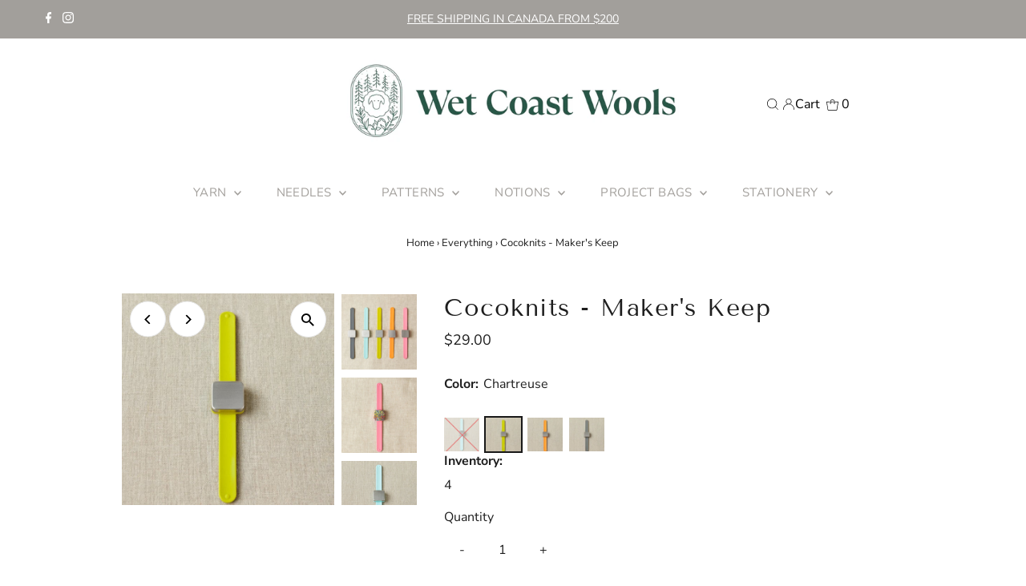

--- FILE ---
content_type: text/html; charset=utf-8
request_url: https://wetcoastwools.com/collections/everything/products/cocoknits-makers-keep
body_size: 33351
content:
<!DOCTYPE html>
<html lang="en" class="no-js" lang="en">
<head>
  <meta charset="utf-8" />
  <meta name="viewport" content="width=device-width,initial-scale=1">

  <!-- Establish early connection to external domains -->
  <link rel="preconnect" href="https://cdn.shopify.com" crossorigin>
  <link rel="preconnect" href="https://fonts.shopify.com" crossorigin>
  <link rel="preconnect" href="https://monorail-edge.shopifysvc.com">
  <link rel="preconnect" href="//ajax.googleapis.com" crossorigin /><!-- Preload onDomain stylesheets and script libraries -->
  <link rel="preload" href="//wetcoastwools.com/cdn/shop/t/23/assets/stylesheet.css?v=100516823445904719801768619696" as="style">
  <link rel="preload" as="font" href="//wetcoastwools.com/cdn/fonts/nunito_sans/nunitosans_n4.0276fe080df0ca4e6a22d9cb55aed3ed5ba6b1da.woff2" type="font/woff2" crossorigin>
  <link rel="preload" as="font" href="//wetcoastwools.com/cdn/fonts/nunito_sans/nunitosans_n4.0276fe080df0ca4e6a22d9cb55aed3ed5ba6b1da.woff2" type="font/woff2" crossorigin>
  <link rel="preload" as="font" href="//wetcoastwools.com/cdn/fonts/tenor_sans/tenorsans_n4.966071a72c28462a9256039d3e3dc5b0cf314f65.woff2" type="font/woff2" crossorigin>
  <link rel="preload" href="//wetcoastwools.com/cdn/shop/t/23/assets/eventemitter3.min.js?v=27939738353326123541680719281" as="script">
  <link rel="preload" href="//wetcoastwools.com/cdn/shop/t/23/assets/theme.js?v=1335231246620500491766097339" as="script">

  <link rel="shortcut icon" href="//wetcoastwools.com/cdn/shop/products/wcw-icon-black_32x32.jpg?v=1680373550" type="image/png" />
  <link rel="canonical" href="https://wetcoastwools.com/products/cocoknits-makers-keep" />

  <title>Cocoknits - Maker&#39;s Keep &ndash; Wet Coast Wools</title>
  <meta name="description" content="The Maker&#39;s Keep is a one-size slap-bracelet. You can wear it, or simply drop it in your knitting tool bag to keep all the tools together – or even unfurl it and push the magnet to one end to use it as a straight edge while reading down a pattern. Final Sale" />

  
 <script type="application/ld+json">
   {
     "@context": "https://schema.org",
     "@type": "Product",
     "id": "cocoknits-makers-keep",
     "url": "https:\/\/wetcoastwools.com\/products\/cocoknits-makers-keep",
     "image": "\/\/wetcoastwools.com\/cdn\/shop\/products\/MakersKeep_Hibiscus_4-all_colors_1056x1232_ed81bea3-7e71-47a9-88aa-f097fb64a00e_1024x.jpg?v=1681507617",
     "name": "Cocoknits - Maker\u0026#39;s Keep",
      "brand": {
        "@type": "Brand",
        "name": "Cocoknits"
      },
     "description": "The Maker's Keep is a one-size slap-bracelet. You can wear it, or simply drop it in your knitting tool bag to keep all the tools together – or even unfurl it and push the magnet to one end to use it as a straight edge while reading down a pattern.\nFinal Sale","sku": "210000021670","offers": [
        
        {
           "@type": "Offer",
           "price": "29.00",
           "priceCurrency": "CAD",
           "availability": "http://schema.org/InStock",
           "priceValidUntil": "2030-01-01",
           "url": "\/products\/cocoknits-makers-keep"
         },
       
        {
           "@type": "Offer",
           "price": "29.00",
           "priceCurrency": "CAD",
           "availability": "http://schema.org/InStock",
           "priceValidUntil": "2030-01-01",
           "url": "\/products\/cocoknits-makers-keep"
         },
       
        {
           "@type": "Offer",
           "price": "29.00",
           "priceCurrency": "CAD",
           "availability": "http://schema.org/InStock",
           "priceValidUntil": "2030-01-01",
           "url": "\/products\/cocoknits-makers-keep"
         },
       
        {
           "@type": "Offer",
           "price": "29.00",
           "priceCurrency": "CAD",
           "availability": "http://schema.org/InStock",
           "priceValidUntil": "2030-01-01",
           "url": "\/products\/cocoknits-makers-keep"
         }
       
     ]}
 </script>


  
<meta property="og:image" content="http://wetcoastwools.com/cdn/shop/products/MakersKeep_Hibiscus_4-all_colors_1056x1232_ed81bea3-7e71-47a9-88aa-f097fb64a00e.jpg?v=1681507617">
  <meta property="og:image:secure_url" content="https://wetcoastwools.com/cdn/shop/products/MakersKeep_Hibiscus_4-all_colors_1056x1232_ed81bea3-7e71-47a9-88aa-f097fb64a00e.jpg?v=1681507617">
  <meta property="og:image:width" content="600">
  <meta property="og:image:height" content="600">
<meta property="og:site_name" content="Wet Coast Wools">



<meta name="twitter:card" content="summary">


<meta name="twitter:site" content="@">


<meta name="twitter:title" content="Cocoknits - Maker&#39;s Keep">
<meta name="twitter:description" content="The Maker&#39;s Keep is a one-size slap-bracelet. You can wear it, or simply drop it in your knitting tool bag to keep all the tools together – or even unfurl it and push the magnet to one end to use it a">
<meta name="twitter:image" content="https://wetcoastwools.com/cdn/shop/products/MakersKeep_Hibiscus_4-all_colors_1056x1232_ed81bea3-7e71-47a9-88aa-f097fb64a00e_large.jpg?v=1681507617">
<meta name="twitter:image:width" content="480">
<meta name="twitter:image:height" content="480">


  <style data-shopify>
:root {
    --main-family: "Nunito Sans";
    --main-weight: 400;
    --main-style: normal;
    --main-spacing: 0em;
    --nav-family: "Nunito Sans";
    --nav-weight: 400;
    --nav-style: normal;
    --nav-spacing: 0.025em;
    --heading-family: "Tenor Sans";
    --heading-weight: 400;
    --heading-style: normal;
    --heading-spacing: 0.050em;
    --font-size: 16px;
    --nav-size: 15px;
    --h1-size: 30px;
    --h2-size: 26px;
    --h3-size: 17px;
    --header-wrapper-background: #ffffff;
    --background: #ffffff;
    --header-link-color: #000000;
    --announcement-background: #a29f9b;
    --announcement-text: #ffffff;
    --header-icons: #ffffff;
    --header-icons-hover: #ffffff;
    --mobile-header-icons: #b79e8c;
    --text-color: #1e1e1e;
    --link-color: #000000;
    --sale-color: #cc0000;
    --dotted-color: rgba(0,0,0,0);
    --button-color: #a29f9b;
    --button-hover: #616161;
    --button-text: #ffffff;
    --secondary-button-color: #a29f9b;
    --secondary-button-hover: #4e4e4e;
    --secondary-button-text: #ffffff;
    --direction-color: #000000;
    --direction-background: #ffffff;
    --direction-hover: #e7e7e7;
    --footer-background: #f5f5f5;
    --footer-text: #1e1e1e;
    --footer-icons-color: #a29f9b;
    --footer-input: #ffffff;
    --footer-input-text: #a29f9b;
    --footer-button: #a29f9b;
    --footer-button-text: #ffffff;
    --nav-color: #a29f9b;
    --nav-hover-color: rgba(0,0,0,0);
    --nav-background-color: #ffffff;
    --nav-hover-link-color: #1e1e1e;
    --nav-border-color: rgba(0,0,0,0);
    --dropdown-background-color: #ffffff;
    --dropdown-link-color: #1e1e1e;
    --dropdown-link-hover-color: #a29f9b;
    --dropdown-min-width: 220px;
    --free-shipping-bg: #dddddd;
    --free-shipping-text: #222222;
    --error-color: #c60808;
    --error-color-light: #fdd0d0;
    --swatch-height: 40px;
    --swatch-width: 44px;
    --tool-tip-width: -20;
    --icon-border-color: #ffffff;
    --select-arrow-bg: url(//wetcoastwools.com/cdn/shop/t/23/assets/select-arrow.png?v=112595941721225094991680719281);
    --keyboard-focus-color: #9f9b9a;
    --keyboard-focus-border-style: dotted;
    --keyboard-focus-border-weight: 1;
    --price-unit-price: #b7b7b7;
    --color-filter-size: 20px;
    --color-body-text: var(--text-color);
    --color-body: var(--background);
    --color-bg: var(--background);
    --section-margins: 95px;

    --star-active: rgb(30, 30, 30);
    --star-inactive: rgb(234, 234, 234);

    
      --button-corners: 0;
    

    --section-background: #ffffff;
    --desktop-section-height: ;
    --mobile-section-height: ;

  }
  @media (max-width: 740px) {
    :root {
      --font-size: calc(16px - (16px * 0.15));
      --nav-size: calc(15px - (15px * 0.15));
      --h1-size: calc(30px - (30px * 0.15));
      --h2-size: calc(26px - (26px * 0.15));
      --h3-size: calc(17px - (17px * 0.15));
    }
  }
</style>


  <link rel="stylesheet" href="//wetcoastwools.com/cdn/shop/t/23/assets/stylesheet.css?v=100516823445904719801768619696" type="text/css">

  <style>
  @font-face {
  font-family: "Nunito Sans";
  font-weight: 400;
  font-style: normal;
  font-display: swap;
  src: url("//wetcoastwools.com/cdn/fonts/nunito_sans/nunitosans_n4.0276fe080df0ca4e6a22d9cb55aed3ed5ba6b1da.woff2") format("woff2"),
       url("//wetcoastwools.com/cdn/fonts/nunito_sans/nunitosans_n4.b4964bee2f5e7fd9c3826447e73afe2baad607b7.woff") format("woff");
}

  @font-face {
  font-family: "Nunito Sans";
  font-weight: 400;
  font-style: normal;
  font-display: swap;
  src: url("//wetcoastwools.com/cdn/fonts/nunito_sans/nunitosans_n4.0276fe080df0ca4e6a22d9cb55aed3ed5ba6b1da.woff2") format("woff2"),
       url("//wetcoastwools.com/cdn/fonts/nunito_sans/nunitosans_n4.b4964bee2f5e7fd9c3826447e73afe2baad607b7.woff") format("woff");
}

  @font-face {
  font-family: "Tenor Sans";
  font-weight: 400;
  font-style: normal;
  font-display: swap;
  src: url("//wetcoastwools.com/cdn/fonts/tenor_sans/tenorsans_n4.966071a72c28462a9256039d3e3dc5b0cf314f65.woff2") format("woff2"),
       url("//wetcoastwools.com/cdn/fonts/tenor_sans/tenorsans_n4.2282841d948f9649ba5c3cad6ea46df268141820.woff") format("woff");
}

  @font-face {
  font-family: "Nunito Sans";
  font-weight: 700;
  font-style: normal;
  font-display: swap;
  src: url("//wetcoastwools.com/cdn/fonts/nunito_sans/nunitosans_n7.25d963ed46da26098ebeab731e90d8802d989fa5.woff2") format("woff2"),
       url("//wetcoastwools.com/cdn/fonts/nunito_sans/nunitosans_n7.d32e3219b3d2ec82285d3027bd673efc61a996c8.woff") format("woff");
}

  @font-face {
  font-family: "Nunito Sans";
  font-weight: 400;
  font-style: italic;
  font-display: swap;
  src: url("//wetcoastwools.com/cdn/fonts/nunito_sans/nunitosans_i4.6e408730afac1484cf297c30b0e67c86d17fc586.woff2") format("woff2"),
       url("//wetcoastwools.com/cdn/fonts/nunito_sans/nunitosans_i4.c9b6dcbfa43622b39a5990002775a8381942ae38.woff") format("woff");
}

  @font-face {
  font-family: "Nunito Sans";
  font-weight: 700;
  font-style: italic;
  font-display: swap;
  src: url("//wetcoastwools.com/cdn/fonts/nunito_sans/nunitosans_i7.8c1124729eec046a321e2424b2acf328c2c12139.woff2") format("woff2"),
       url("//wetcoastwools.com/cdn/fonts/nunito_sans/nunitosans_i7.af4cda04357273e0996d21184432bcb14651a64d.woff") format("woff");
}

  </style>

  <script>window.performance && window.performance.mark && window.performance.mark('shopify.content_for_header.start');</script><meta name="facebook-domain-verification" content="10dh6pxhmqf0v9v0r4ee7jigqo9m12">
<meta name="facebook-domain-verification" content="3etd4rtqldysgwzosjdvnpmry9n3s2">
<meta name="facebook-domain-verification" content="bnjyqnh35zavhw3r6mtthx3z50hifd">
<meta name="facebook-domain-verification" content="exqxnshtxfvzo4mh0657rmlvohm9np">
<meta name="google-site-verification" content="icppPe9MMde4BMCjCcmhWUR3CSzt29TBlwe-Ubqp6_M">
<meta id="shopify-digital-wallet" name="shopify-digital-wallet" content="/1626260/digital_wallets/dialog">
<meta name="shopify-checkout-api-token" content="2dbd5984964afdaba01003f2b1977291">
<meta id="in-context-paypal-metadata" data-shop-id="1626260" data-venmo-supported="false" data-environment="production" data-locale="en_US" data-paypal-v4="true" data-currency="CAD">
<link rel="alternate" type="application/json+oembed" href="https://wetcoastwools.com/products/cocoknits-makers-keep.oembed">
<script async="async" src="/checkouts/internal/preloads.js?locale=en-CA"></script>
<link rel="preconnect" href="https://shop.app" crossorigin="anonymous">
<script async="async" src="https://shop.app/checkouts/internal/preloads.js?locale=en-CA&shop_id=1626260" crossorigin="anonymous"></script>
<script id="shopify-features" type="application/json">{"accessToken":"2dbd5984964afdaba01003f2b1977291","betas":["rich-media-storefront-analytics"],"domain":"wetcoastwools.com","predictiveSearch":true,"shopId":1626260,"locale":"en"}</script>
<script>var Shopify = Shopify || {};
Shopify.shop = "wet-coast-wools.myshopify.com";
Shopify.locale = "en";
Shopify.currency = {"active":"CAD","rate":"1.0"};
Shopify.country = "CA";
Shopify.theme = {"name":"Copy of Testament Live WAU_Mod","id":122580533314,"schema_name":"Testament","schema_version":"9.0.0","theme_store_id":623,"role":"main"};
Shopify.theme.handle = "null";
Shopify.theme.style = {"id":null,"handle":null};
Shopify.cdnHost = "wetcoastwools.com/cdn";
Shopify.routes = Shopify.routes || {};
Shopify.routes.root = "/";</script>
<script type="module">!function(o){(o.Shopify=o.Shopify||{}).modules=!0}(window);</script>
<script>!function(o){function n(){var o=[];function n(){o.push(Array.prototype.slice.apply(arguments))}return n.q=o,n}var t=o.Shopify=o.Shopify||{};t.loadFeatures=n(),t.autoloadFeatures=n()}(window);</script>
<script>
  window.ShopifyPay = window.ShopifyPay || {};
  window.ShopifyPay.apiHost = "shop.app\/pay";
  window.ShopifyPay.redirectState = null;
</script>
<script id="shop-js-analytics" type="application/json">{"pageType":"product"}</script>
<script defer="defer" async type="module" src="//wetcoastwools.com/cdn/shopifycloud/shop-js/modules/v2/client.init-shop-cart-sync_BdyHc3Nr.en.esm.js"></script>
<script defer="defer" async type="module" src="//wetcoastwools.com/cdn/shopifycloud/shop-js/modules/v2/chunk.common_Daul8nwZ.esm.js"></script>
<script type="module">
  await import("//wetcoastwools.com/cdn/shopifycloud/shop-js/modules/v2/client.init-shop-cart-sync_BdyHc3Nr.en.esm.js");
await import("//wetcoastwools.com/cdn/shopifycloud/shop-js/modules/v2/chunk.common_Daul8nwZ.esm.js");

  window.Shopify.SignInWithShop?.initShopCartSync?.({"fedCMEnabled":true,"windoidEnabled":true});

</script>
<script>
  window.Shopify = window.Shopify || {};
  if (!window.Shopify.featureAssets) window.Shopify.featureAssets = {};
  window.Shopify.featureAssets['shop-js'] = {"shop-cart-sync":["modules/v2/client.shop-cart-sync_QYOiDySF.en.esm.js","modules/v2/chunk.common_Daul8nwZ.esm.js"],"init-fed-cm":["modules/v2/client.init-fed-cm_DchLp9rc.en.esm.js","modules/v2/chunk.common_Daul8nwZ.esm.js"],"shop-button":["modules/v2/client.shop-button_OV7bAJc5.en.esm.js","modules/v2/chunk.common_Daul8nwZ.esm.js"],"init-windoid":["modules/v2/client.init-windoid_DwxFKQ8e.en.esm.js","modules/v2/chunk.common_Daul8nwZ.esm.js"],"shop-cash-offers":["modules/v2/client.shop-cash-offers_DWtL6Bq3.en.esm.js","modules/v2/chunk.common_Daul8nwZ.esm.js","modules/v2/chunk.modal_CQq8HTM6.esm.js"],"shop-toast-manager":["modules/v2/client.shop-toast-manager_CX9r1SjA.en.esm.js","modules/v2/chunk.common_Daul8nwZ.esm.js"],"init-shop-email-lookup-coordinator":["modules/v2/client.init-shop-email-lookup-coordinator_UhKnw74l.en.esm.js","modules/v2/chunk.common_Daul8nwZ.esm.js"],"pay-button":["modules/v2/client.pay-button_DzxNnLDY.en.esm.js","modules/v2/chunk.common_Daul8nwZ.esm.js"],"avatar":["modules/v2/client.avatar_BTnouDA3.en.esm.js"],"init-shop-cart-sync":["modules/v2/client.init-shop-cart-sync_BdyHc3Nr.en.esm.js","modules/v2/chunk.common_Daul8nwZ.esm.js"],"shop-login-button":["modules/v2/client.shop-login-button_D8B466_1.en.esm.js","modules/v2/chunk.common_Daul8nwZ.esm.js","modules/v2/chunk.modal_CQq8HTM6.esm.js"],"init-customer-accounts-sign-up":["modules/v2/client.init-customer-accounts-sign-up_C8fpPm4i.en.esm.js","modules/v2/client.shop-login-button_D8B466_1.en.esm.js","modules/v2/chunk.common_Daul8nwZ.esm.js","modules/v2/chunk.modal_CQq8HTM6.esm.js"],"init-shop-for-new-customer-accounts":["modules/v2/client.init-shop-for-new-customer-accounts_CVTO0Ztu.en.esm.js","modules/v2/client.shop-login-button_D8B466_1.en.esm.js","modules/v2/chunk.common_Daul8nwZ.esm.js","modules/v2/chunk.modal_CQq8HTM6.esm.js"],"init-customer-accounts":["modules/v2/client.init-customer-accounts_dRgKMfrE.en.esm.js","modules/v2/client.shop-login-button_D8B466_1.en.esm.js","modules/v2/chunk.common_Daul8nwZ.esm.js","modules/v2/chunk.modal_CQq8HTM6.esm.js"],"shop-follow-button":["modules/v2/client.shop-follow-button_CkZpjEct.en.esm.js","modules/v2/chunk.common_Daul8nwZ.esm.js","modules/v2/chunk.modal_CQq8HTM6.esm.js"],"lead-capture":["modules/v2/client.lead-capture_BntHBhfp.en.esm.js","modules/v2/chunk.common_Daul8nwZ.esm.js","modules/v2/chunk.modal_CQq8HTM6.esm.js"],"checkout-modal":["modules/v2/client.checkout-modal_CfxcYbTm.en.esm.js","modules/v2/chunk.common_Daul8nwZ.esm.js","modules/v2/chunk.modal_CQq8HTM6.esm.js"],"shop-login":["modules/v2/client.shop-login_Da4GZ2H6.en.esm.js","modules/v2/chunk.common_Daul8nwZ.esm.js","modules/v2/chunk.modal_CQq8HTM6.esm.js"],"payment-terms":["modules/v2/client.payment-terms_MV4M3zvL.en.esm.js","modules/v2/chunk.common_Daul8nwZ.esm.js","modules/v2/chunk.modal_CQq8HTM6.esm.js"]};
</script>
<script>(function() {
  var isLoaded = false;
  function asyncLoad() {
    if (isLoaded) return;
    isLoaded = true;
    var urls = ["https:\/\/chimpstatic.com\/mcjs-connected\/js\/users\/61847f591eb81f0f4600e423b\/cc20b1c86c49803f332340ee1.js?shop=wet-coast-wools.myshopify.com","https:\/\/chimpstatic.com\/mcjs-connected\/js\/users\/61847f591eb81f0f4600e423b\/2fbab0a473f39b71880a8fbe7.js?shop=wet-coast-wools.myshopify.com","https:\/\/cdn.nfcube.com\/instafeed-40c9175148e4a7901553db5d196b3dd3.js?shop=wet-coast-wools.myshopify.com"];
    for (var i = 0; i < urls.length; i++) {
      var s = document.createElement('script');
      s.type = 'text/javascript';
      s.async = true;
      s.src = urls[i];
      var x = document.getElementsByTagName('script')[0];
      x.parentNode.insertBefore(s, x);
    }
  };
  if(window.attachEvent) {
    window.attachEvent('onload', asyncLoad);
  } else {
    window.addEventListener('load', asyncLoad, false);
  }
})();</script>
<script id="__st">var __st={"a":1626260,"offset":-28800,"reqid":"dc497a09-98ca-4b6b-8959-506b07ef2e9d-1768968834","pageurl":"wetcoastwools.com\/collections\/everything\/products\/cocoknits-makers-keep","u":"078882652316","p":"product","rtyp":"product","rid":6910426251330};</script>
<script>window.ShopifyPaypalV4VisibilityTracking = true;</script>
<script id="captcha-bootstrap">!function(){'use strict';const t='contact',e='account',n='new_comment',o=[[t,t],['blogs',n],['comments',n],[t,'customer']],c=[[e,'customer_login'],[e,'guest_login'],[e,'recover_customer_password'],[e,'create_customer']],r=t=>t.map((([t,e])=>`form[action*='/${t}']:not([data-nocaptcha='true']) input[name='form_type'][value='${e}']`)).join(','),a=t=>()=>t?[...document.querySelectorAll(t)].map((t=>t.form)):[];function s(){const t=[...o],e=r(t);return a(e)}const i='password',u='form_key',d=['recaptcha-v3-token','g-recaptcha-response','h-captcha-response',i],f=()=>{try{return window.sessionStorage}catch{return}},m='__shopify_v',_=t=>t.elements[u];function p(t,e,n=!1){try{const o=window.sessionStorage,c=JSON.parse(o.getItem(e)),{data:r}=function(t){const{data:e,action:n}=t;return t[m]||n?{data:e,action:n}:{data:t,action:n}}(c);for(const[e,n]of Object.entries(r))t.elements[e]&&(t.elements[e].value=n);n&&o.removeItem(e)}catch(o){console.error('form repopulation failed',{error:o})}}const l='form_type',E='cptcha';function T(t){t.dataset[E]=!0}const w=window,h=w.document,L='Shopify',v='ce_forms',y='captcha';let A=!1;((t,e)=>{const n=(g='f06e6c50-85a8-45c8-87d0-21a2b65856fe',I='https://cdn.shopify.com/shopifycloud/storefront-forms-hcaptcha/ce_storefront_forms_captcha_hcaptcha.v1.5.2.iife.js',D={infoText:'Protected by hCaptcha',privacyText:'Privacy',termsText:'Terms'},(t,e,n)=>{const o=w[L][v],c=o.bindForm;if(c)return c(t,g,e,D).then(n);var r;o.q.push([[t,g,e,D],n]),r=I,A||(h.body.append(Object.assign(h.createElement('script'),{id:'captcha-provider',async:!0,src:r})),A=!0)});var g,I,D;w[L]=w[L]||{},w[L][v]=w[L][v]||{},w[L][v].q=[],w[L][y]=w[L][y]||{},w[L][y].protect=function(t,e){n(t,void 0,e),T(t)},Object.freeze(w[L][y]),function(t,e,n,w,h,L){const[v,y,A,g]=function(t,e,n){const i=e?o:[],u=t?c:[],d=[...i,...u],f=r(d),m=r(i),_=r(d.filter((([t,e])=>n.includes(e))));return[a(f),a(m),a(_),s()]}(w,h,L),I=t=>{const e=t.target;return e instanceof HTMLFormElement?e:e&&e.form},D=t=>v().includes(t);t.addEventListener('submit',(t=>{const e=I(t);if(!e)return;const n=D(e)&&!e.dataset.hcaptchaBound&&!e.dataset.recaptchaBound,o=_(e),c=g().includes(e)&&(!o||!o.value);(n||c)&&t.preventDefault(),c&&!n&&(function(t){try{if(!f())return;!function(t){const e=f();if(!e)return;const n=_(t);if(!n)return;const o=n.value;o&&e.removeItem(o)}(t);const e=Array.from(Array(32),(()=>Math.random().toString(36)[2])).join('');!function(t,e){_(t)||t.append(Object.assign(document.createElement('input'),{type:'hidden',name:u})),t.elements[u].value=e}(t,e),function(t,e){const n=f();if(!n)return;const o=[...t.querySelectorAll(`input[type='${i}']`)].map((({name:t})=>t)),c=[...d,...o],r={};for(const[a,s]of new FormData(t).entries())c.includes(a)||(r[a]=s);n.setItem(e,JSON.stringify({[m]:1,action:t.action,data:r}))}(t,e)}catch(e){console.error('failed to persist form',e)}}(e),e.submit())}));const S=(t,e)=>{t&&!t.dataset[E]&&(n(t,e.some((e=>e===t))),T(t))};for(const o of['focusin','change'])t.addEventListener(o,(t=>{const e=I(t);D(e)&&S(e,y())}));const B=e.get('form_key'),M=e.get(l),P=B&&M;t.addEventListener('DOMContentLoaded',(()=>{const t=y();if(P)for(const e of t)e.elements[l].value===M&&p(e,B);[...new Set([...A(),...v().filter((t=>'true'===t.dataset.shopifyCaptcha))])].forEach((e=>S(e,t)))}))}(h,new URLSearchParams(w.location.search),n,t,e,['guest_login'])})(!0,!0)}();</script>
<script integrity="sha256-4kQ18oKyAcykRKYeNunJcIwy7WH5gtpwJnB7kiuLZ1E=" data-source-attribution="shopify.loadfeatures" defer="defer" src="//wetcoastwools.com/cdn/shopifycloud/storefront/assets/storefront/load_feature-a0a9edcb.js" crossorigin="anonymous"></script>
<script crossorigin="anonymous" defer="defer" src="//wetcoastwools.com/cdn/shopifycloud/storefront/assets/shopify_pay/storefront-65b4c6d7.js?v=20250812"></script>
<script data-source-attribution="shopify.dynamic_checkout.dynamic.init">var Shopify=Shopify||{};Shopify.PaymentButton=Shopify.PaymentButton||{isStorefrontPortableWallets:!0,init:function(){window.Shopify.PaymentButton.init=function(){};var t=document.createElement("script");t.src="https://wetcoastwools.com/cdn/shopifycloud/portable-wallets/latest/portable-wallets.en.js",t.type="module",document.head.appendChild(t)}};
</script>
<script data-source-attribution="shopify.dynamic_checkout.buyer_consent">
  function portableWalletsHideBuyerConsent(e){var t=document.getElementById("shopify-buyer-consent"),n=document.getElementById("shopify-subscription-policy-button");t&&n&&(t.classList.add("hidden"),t.setAttribute("aria-hidden","true"),n.removeEventListener("click",e))}function portableWalletsShowBuyerConsent(e){var t=document.getElementById("shopify-buyer-consent"),n=document.getElementById("shopify-subscription-policy-button");t&&n&&(t.classList.remove("hidden"),t.removeAttribute("aria-hidden"),n.addEventListener("click",e))}window.Shopify?.PaymentButton&&(window.Shopify.PaymentButton.hideBuyerConsent=portableWalletsHideBuyerConsent,window.Shopify.PaymentButton.showBuyerConsent=portableWalletsShowBuyerConsent);
</script>
<script data-source-attribution="shopify.dynamic_checkout.cart.bootstrap">document.addEventListener("DOMContentLoaded",(function(){function t(){return document.querySelector("shopify-accelerated-checkout-cart, shopify-accelerated-checkout")}if(t())Shopify.PaymentButton.init();else{new MutationObserver((function(e,n){t()&&(Shopify.PaymentButton.init(),n.disconnect())})).observe(document.body,{childList:!0,subtree:!0})}}));
</script>
<script id='scb4127' type='text/javascript' async='' src='https://wetcoastwools.com/cdn/shopifycloud/privacy-banner/storefront-banner.js'></script><link id="shopify-accelerated-checkout-styles" rel="stylesheet" media="screen" href="https://wetcoastwools.com/cdn/shopifycloud/portable-wallets/latest/accelerated-checkout-backwards-compat.css" crossorigin="anonymous">
<style id="shopify-accelerated-checkout-cart">
        #shopify-buyer-consent {
  margin-top: 1em;
  display: inline-block;
  width: 100%;
}

#shopify-buyer-consent.hidden {
  display: none;
}

#shopify-subscription-policy-button {
  background: none;
  border: none;
  padding: 0;
  text-decoration: underline;
  font-size: inherit;
  cursor: pointer;
}

#shopify-subscription-policy-button::before {
  box-shadow: none;
}

      </style>

<script>window.performance && window.performance.mark && window.performance.mark('shopify.content_for_header.end');</script>
<meta name="google-site-verification" content="joG8RQx1k0geh6BTx00V8J75BBQtSPnfHmwoWIJT18w" />
<link href="https://monorail-edge.shopifysvc.com" rel="dns-prefetch">
<script>(function(){if ("sendBeacon" in navigator && "performance" in window) {try {var session_token_from_headers = performance.getEntriesByType('navigation')[0].serverTiming.find(x => x.name == '_s').description;} catch {var session_token_from_headers = undefined;}var session_cookie_matches = document.cookie.match(/_shopify_s=([^;]*)/);var session_token_from_cookie = session_cookie_matches && session_cookie_matches.length === 2 ? session_cookie_matches[1] : "";var session_token = session_token_from_headers || session_token_from_cookie || "";function handle_abandonment_event(e) {var entries = performance.getEntries().filter(function(entry) {return /monorail-edge.shopifysvc.com/.test(entry.name);});if (!window.abandonment_tracked && entries.length === 0) {window.abandonment_tracked = true;var currentMs = Date.now();var navigation_start = performance.timing.navigationStart;var payload = {shop_id: 1626260,url: window.location.href,navigation_start,duration: currentMs - navigation_start,session_token,page_type: "product"};window.navigator.sendBeacon("https://monorail-edge.shopifysvc.com/v1/produce", JSON.stringify({schema_id: "online_store_buyer_site_abandonment/1.1",payload: payload,metadata: {event_created_at_ms: currentMs,event_sent_at_ms: currentMs}}));}}window.addEventListener('pagehide', handle_abandonment_event);}}());</script>
<script id="web-pixels-manager-setup">(function e(e,d,r,n,o){if(void 0===o&&(o={}),!Boolean(null===(a=null===(i=window.Shopify)||void 0===i?void 0:i.analytics)||void 0===a?void 0:a.replayQueue)){var i,a;window.Shopify=window.Shopify||{};var t=window.Shopify;t.analytics=t.analytics||{};var s=t.analytics;s.replayQueue=[],s.publish=function(e,d,r){return s.replayQueue.push([e,d,r]),!0};try{self.performance.mark("wpm:start")}catch(e){}var l=function(){var e={modern:/Edge?\/(1{2}[4-9]|1[2-9]\d|[2-9]\d{2}|\d{4,})\.\d+(\.\d+|)|Firefox\/(1{2}[4-9]|1[2-9]\d|[2-9]\d{2}|\d{4,})\.\d+(\.\d+|)|Chrom(ium|e)\/(9{2}|\d{3,})\.\d+(\.\d+|)|(Maci|X1{2}).+ Version\/(15\.\d+|(1[6-9]|[2-9]\d|\d{3,})\.\d+)([,.]\d+|)( \(\w+\)|)( Mobile\/\w+|) Safari\/|Chrome.+OPR\/(9{2}|\d{3,})\.\d+\.\d+|(CPU[ +]OS|iPhone[ +]OS|CPU[ +]iPhone|CPU IPhone OS|CPU iPad OS)[ +]+(15[._]\d+|(1[6-9]|[2-9]\d|\d{3,})[._]\d+)([._]\d+|)|Android:?[ /-](13[3-9]|1[4-9]\d|[2-9]\d{2}|\d{4,})(\.\d+|)(\.\d+|)|Android.+Firefox\/(13[5-9]|1[4-9]\d|[2-9]\d{2}|\d{4,})\.\d+(\.\d+|)|Android.+Chrom(ium|e)\/(13[3-9]|1[4-9]\d|[2-9]\d{2}|\d{4,})\.\d+(\.\d+|)|SamsungBrowser\/([2-9]\d|\d{3,})\.\d+/,legacy:/Edge?\/(1[6-9]|[2-9]\d|\d{3,})\.\d+(\.\d+|)|Firefox\/(5[4-9]|[6-9]\d|\d{3,})\.\d+(\.\d+|)|Chrom(ium|e)\/(5[1-9]|[6-9]\d|\d{3,})\.\d+(\.\d+|)([\d.]+$|.*Safari\/(?![\d.]+ Edge\/[\d.]+$))|(Maci|X1{2}).+ Version\/(10\.\d+|(1[1-9]|[2-9]\d|\d{3,})\.\d+)([,.]\d+|)( \(\w+\)|)( Mobile\/\w+|) Safari\/|Chrome.+OPR\/(3[89]|[4-9]\d|\d{3,})\.\d+\.\d+|(CPU[ +]OS|iPhone[ +]OS|CPU[ +]iPhone|CPU IPhone OS|CPU iPad OS)[ +]+(10[._]\d+|(1[1-9]|[2-9]\d|\d{3,})[._]\d+)([._]\d+|)|Android:?[ /-](13[3-9]|1[4-9]\d|[2-9]\d{2}|\d{4,})(\.\d+|)(\.\d+|)|Mobile Safari.+OPR\/([89]\d|\d{3,})\.\d+\.\d+|Android.+Firefox\/(13[5-9]|1[4-9]\d|[2-9]\d{2}|\d{4,})\.\d+(\.\d+|)|Android.+Chrom(ium|e)\/(13[3-9]|1[4-9]\d|[2-9]\d{2}|\d{4,})\.\d+(\.\d+|)|Android.+(UC? ?Browser|UCWEB|U3)[ /]?(15\.([5-9]|\d{2,})|(1[6-9]|[2-9]\d|\d{3,})\.\d+)\.\d+|SamsungBrowser\/(5\.\d+|([6-9]|\d{2,})\.\d+)|Android.+MQ{2}Browser\/(14(\.(9|\d{2,})|)|(1[5-9]|[2-9]\d|\d{3,})(\.\d+|))(\.\d+|)|K[Aa][Ii]OS\/(3\.\d+|([4-9]|\d{2,})\.\d+)(\.\d+|)/},d=e.modern,r=e.legacy,n=navigator.userAgent;return n.match(d)?"modern":n.match(r)?"legacy":"unknown"}(),u="modern"===l?"modern":"legacy",c=(null!=n?n:{modern:"",legacy:""})[u],f=function(e){return[e.baseUrl,"/wpm","/b",e.hashVersion,"modern"===e.buildTarget?"m":"l",".js"].join("")}({baseUrl:d,hashVersion:r,buildTarget:u}),m=function(e){var d=e.version,r=e.bundleTarget,n=e.surface,o=e.pageUrl,i=e.monorailEndpoint;return{emit:function(e){var a=e.status,t=e.errorMsg,s=(new Date).getTime(),l=JSON.stringify({metadata:{event_sent_at_ms:s},events:[{schema_id:"web_pixels_manager_load/3.1",payload:{version:d,bundle_target:r,page_url:o,status:a,surface:n,error_msg:t},metadata:{event_created_at_ms:s}}]});if(!i)return console&&console.warn&&console.warn("[Web Pixels Manager] No Monorail endpoint provided, skipping logging."),!1;try{return self.navigator.sendBeacon.bind(self.navigator)(i,l)}catch(e){}var u=new XMLHttpRequest;try{return u.open("POST",i,!0),u.setRequestHeader("Content-Type","text/plain"),u.send(l),!0}catch(e){return console&&console.warn&&console.warn("[Web Pixels Manager] Got an unhandled error while logging to Monorail."),!1}}}}({version:r,bundleTarget:l,surface:e.surface,pageUrl:self.location.href,monorailEndpoint:e.monorailEndpoint});try{o.browserTarget=l,function(e){var d=e.src,r=e.async,n=void 0===r||r,o=e.onload,i=e.onerror,a=e.sri,t=e.scriptDataAttributes,s=void 0===t?{}:t,l=document.createElement("script"),u=document.querySelector("head"),c=document.querySelector("body");if(l.async=n,l.src=d,a&&(l.integrity=a,l.crossOrigin="anonymous"),s)for(var f in s)if(Object.prototype.hasOwnProperty.call(s,f))try{l.dataset[f]=s[f]}catch(e){}if(o&&l.addEventListener("load",o),i&&l.addEventListener("error",i),u)u.appendChild(l);else{if(!c)throw new Error("Did not find a head or body element to append the script");c.appendChild(l)}}({src:f,async:!0,onload:function(){if(!function(){var e,d;return Boolean(null===(d=null===(e=window.Shopify)||void 0===e?void 0:e.analytics)||void 0===d?void 0:d.initialized)}()){var d=window.webPixelsManager.init(e)||void 0;if(d){var r=window.Shopify.analytics;r.replayQueue.forEach((function(e){var r=e[0],n=e[1],o=e[2];d.publishCustomEvent(r,n,o)})),r.replayQueue=[],r.publish=d.publishCustomEvent,r.visitor=d.visitor,r.initialized=!0}}},onerror:function(){return m.emit({status:"failed",errorMsg:"".concat(f," has failed to load")})},sri:function(e){var d=/^sha384-[A-Za-z0-9+/=]+$/;return"string"==typeof e&&d.test(e)}(c)?c:"",scriptDataAttributes:o}),m.emit({status:"loading"})}catch(e){m.emit({status:"failed",errorMsg:(null==e?void 0:e.message)||"Unknown error"})}}})({shopId: 1626260,storefrontBaseUrl: "https://wetcoastwools.com",extensionsBaseUrl: "https://extensions.shopifycdn.com/cdn/shopifycloud/web-pixels-manager",monorailEndpoint: "https://monorail-edge.shopifysvc.com/unstable/produce_batch",surface: "storefront-renderer",enabledBetaFlags: ["2dca8a86"],webPixelsConfigList: [{"id":"399147074","configuration":"{\"config\":\"{\\\"pixel_id\\\":\\\"G-RKQKJ47NX6\\\",\\\"target_country\\\":\\\"CA\\\",\\\"gtag_events\\\":[{\\\"type\\\":\\\"begin_checkout\\\",\\\"action_label\\\":[\\\"G-RKQKJ47NX6\\\",\\\"AW-11173768474\\\/23xDCKD30ugYEJraiNAp\\\"]},{\\\"type\\\":\\\"search\\\",\\\"action_label\\\":[\\\"G-RKQKJ47NX6\\\",\\\"AW-11173768474\\\/WEpeCJr30ugYEJraiNAp\\\"]},{\\\"type\\\":\\\"view_item\\\",\\\"action_label\\\":[\\\"G-RKQKJ47NX6\\\",\\\"AW-11173768474\\\/n3OlCJf30ugYEJraiNAp\\\",\\\"MC-VWEV1HXMSY\\\"]},{\\\"type\\\":\\\"purchase\\\",\\\"action_label\\\":[\\\"G-RKQKJ47NX6\\\",\\\"AW-11173768474\\\/ekd6CJH30ugYEJraiNAp\\\",\\\"MC-VWEV1HXMSY\\\"]},{\\\"type\\\":\\\"page_view\\\",\\\"action_label\\\":[\\\"G-RKQKJ47NX6\\\",\\\"AW-11173768474\\\/HUtPCJT30ugYEJraiNAp\\\",\\\"MC-VWEV1HXMSY\\\"]},{\\\"type\\\":\\\"add_payment_info\\\",\\\"action_label\\\":[\\\"G-RKQKJ47NX6\\\",\\\"AW-11173768474\\\/mu-4CKP30ugYEJraiNAp\\\"]},{\\\"type\\\":\\\"add_to_cart\\\",\\\"action_label\\\":[\\\"G-RKQKJ47NX6\\\",\\\"AW-11173768474\\\/FIetCJ330ugYEJraiNAp\\\"]}],\\\"enable_monitoring_mode\\\":false}\"}","eventPayloadVersion":"v1","runtimeContext":"OPEN","scriptVersion":"b2a88bafab3e21179ed38636efcd8a93","type":"APP","apiClientId":1780363,"privacyPurposes":[],"dataSharingAdjustments":{"protectedCustomerApprovalScopes":["read_customer_address","read_customer_email","read_customer_name","read_customer_personal_data","read_customer_phone"]}},{"id":"200998978","configuration":"{\"pixel_id\":\"908711893352157\",\"pixel_type\":\"facebook_pixel\",\"metaapp_system_user_token\":\"-\"}","eventPayloadVersion":"v1","runtimeContext":"OPEN","scriptVersion":"ca16bc87fe92b6042fbaa3acc2fbdaa6","type":"APP","apiClientId":2329312,"privacyPurposes":["ANALYTICS","MARKETING","SALE_OF_DATA"],"dataSharingAdjustments":{"protectedCustomerApprovalScopes":["read_customer_address","read_customer_email","read_customer_name","read_customer_personal_data","read_customer_phone"]}},{"id":"shopify-app-pixel","configuration":"{}","eventPayloadVersion":"v1","runtimeContext":"STRICT","scriptVersion":"0450","apiClientId":"shopify-pixel","type":"APP","privacyPurposes":["ANALYTICS","MARKETING"]},{"id":"shopify-custom-pixel","eventPayloadVersion":"v1","runtimeContext":"LAX","scriptVersion":"0450","apiClientId":"shopify-pixel","type":"CUSTOM","privacyPurposes":["ANALYTICS","MARKETING"]}],isMerchantRequest: false,initData: {"shop":{"name":"Wet Coast Wools","paymentSettings":{"currencyCode":"CAD"},"myshopifyDomain":"wet-coast-wools.myshopify.com","countryCode":"CA","storefrontUrl":"https:\/\/wetcoastwools.com"},"customer":null,"cart":null,"checkout":null,"productVariants":[{"price":{"amount":29.0,"currencyCode":"CAD"},"product":{"title":"Cocoknits - Maker's Keep","vendor":"Cocoknits","id":"6910426251330","untranslatedTitle":"Cocoknits - Maker's Keep","url":"\/products\/cocoknits-makers-keep","type":"Accessories"},"id":"40279892590658","image":{"src":"\/\/wetcoastwools.com\/cdn\/shop\/products\/KNITTERSKEEP_BLUE__41066_1056x1232_f03953c4-a7f3-4a31-9c1c-90acd5a72012.jpg?v=1681507617"},"sku":"210000021670","title":"Duck Egg","untranslatedTitle":"Duck Egg"},{"price":{"amount":29.0,"currencyCode":"CAD"},"product":{"title":"Cocoknits - Maker's Keep","vendor":"Cocoknits","id":"6910426251330","untranslatedTitle":"Cocoknits - Maker's Keep","url":"\/products\/cocoknits-makers-keep","type":"Accessories"},"id":"41673903571010","image":{"src":"\/\/wetcoastwools.com\/cdn\/shop\/files\/chartreuse.jpg?v=1727392005"},"sku":"210000027284","title":"Chartreuse","untranslatedTitle":"Chartreuse"},{"price":{"amount":29.0,"currencyCode":"CAD"},"product":{"title":"Cocoknits - Maker's Keep","vendor":"Cocoknits","id":"6910426251330","untranslatedTitle":"Cocoknits - Maker's Keep","url":"\/products\/cocoknits-makers-keep","type":"Accessories"},"id":"41967745990722","image":{"src":"\/\/wetcoastwools.com\/cdn\/shop\/files\/KNITTERSKEEP_ORANGE__10710_1056x1232_3fed3226-c5be-4e84-b16f-b4bb285b5a00.jpg?v=1738269330"},"sku":"210000028377","title":"Tangerine","untranslatedTitle":"Tangerine"},{"price":{"amount":29.0,"currencyCode":"CAD"},"product":{"title":"Cocoknits - Maker's Keep","vendor":"Cocoknits","id":"6910426251330","untranslatedTitle":"Cocoknits - Maker's Keep","url":"\/products\/cocoknits-makers-keep","type":"Accessories"},"id":"42116955766850","image":{"src":"\/\/wetcoastwools.com\/cdn\/shop\/files\/KNITTERSKEEP_GREY__14005_1056x1232_3eb36c50-b56f-44bc-aaf7-f37b32b2151c.jpg?v=1745526045"},"sku":"210000029166","title":"Slate","untranslatedTitle":"Slate"}],"purchasingCompany":null},},"https://wetcoastwools.com/cdn","fcfee988w5aeb613cpc8e4bc33m6693e112",{"modern":"","legacy":""},{"shopId":"1626260","storefrontBaseUrl":"https:\/\/wetcoastwools.com","extensionBaseUrl":"https:\/\/extensions.shopifycdn.com\/cdn\/shopifycloud\/web-pixels-manager","surface":"storefront-renderer","enabledBetaFlags":"[\"2dca8a86\"]","isMerchantRequest":"false","hashVersion":"fcfee988w5aeb613cpc8e4bc33m6693e112","publish":"custom","events":"[[\"page_viewed\",{}],[\"product_viewed\",{\"productVariant\":{\"price\":{\"amount\":29.0,\"currencyCode\":\"CAD\"},\"product\":{\"title\":\"Cocoknits - Maker's Keep\",\"vendor\":\"Cocoknits\",\"id\":\"6910426251330\",\"untranslatedTitle\":\"Cocoknits - Maker's Keep\",\"url\":\"\/products\/cocoknits-makers-keep\",\"type\":\"Accessories\"},\"id\":\"41673903571010\",\"image\":{\"src\":\"\/\/wetcoastwools.com\/cdn\/shop\/files\/chartreuse.jpg?v=1727392005\"},\"sku\":\"210000027284\",\"title\":\"Chartreuse\",\"untranslatedTitle\":\"Chartreuse\"}}]]"});</script><script>
  window.ShopifyAnalytics = window.ShopifyAnalytics || {};
  window.ShopifyAnalytics.meta = window.ShopifyAnalytics.meta || {};
  window.ShopifyAnalytics.meta.currency = 'CAD';
  var meta = {"product":{"id":6910426251330,"gid":"gid:\/\/shopify\/Product\/6910426251330","vendor":"Cocoknits","type":"Accessories","handle":"cocoknits-makers-keep","variants":[{"id":40279892590658,"price":2900,"name":"Cocoknits - Maker's Keep - Duck Egg","public_title":"Duck Egg","sku":"210000021670"},{"id":41673903571010,"price":2900,"name":"Cocoknits - Maker's Keep - Chartreuse","public_title":"Chartreuse","sku":"210000027284"},{"id":41967745990722,"price":2900,"name":"Cocoknits - Maker's Keep - Tangerine","public_title":"Tangerine","sku":"210000028377"},{"id":42116955766850,"price":2900,"name":"Cocoknits - Maker's Keep - Slate","public_title":"Slate","sku":"210000029166"}],"remote":false},"page":{"pageType":"product","resourceType":"product","resourceId":6910426251330,"requestId":"dc497a09-98ca-4b6b-8959-506b07ef2e9d-1768968834"}};
  for (var attr in meta) {
    window.ShopifyAnalytics.meta[attr] = meta[attr];
  }
</script>
<script class="analytics">
  (function () {
    var customDocumentWrite = function(content) {
      var jquery = null;

      if (window.jQuery) {
        jquery = window.jQuery;
      } else if (window.Checkout && window.Checkout.$) {
        jquery = window.Checkout.$;
      }

      if (jquery) {
        jquery('body').append(content);
      }
    };

    var hasLoggedConversion = function(token) {
      if (token) {
        return document.cookie.indexOf('loggedConversion=' + token) !== -1;
      }
      return false;
    }

    var setCookieIfConversion = function(token) {
      if (token) {
        var twoMonthsFromNow = new Date(Date.now());
        twoMonthsFromNow.setMonth(twoMonthsFromNow.getMonth() + 2);

        document.cookie = 'loggedConversion=' + token + '; expires=' + twoMonthsFromNow;
      }
    }

    var trekkie = window.ShopifyAnalytics.lib = window.trekkie = window.trekkie || [];
    if (trekkie.integrations) {
      return;
    }
    trekkie.methods = [
      'identify',
      'page',
      'ready',
      'track',
      'trackForm',
      'trackLink'
    ];
    trekkie.factory = function(method) {
      return function() {
        var args = Array.prototype.slice.call(arguments);
        args.unshift(method);
        trekkie.push(args);
        return trekkie;
      };
    };
    for (var i = 0; i < trekkie.methods.length; i++) {
      var key = trekkie.methods[i];
      trekkie[key] = trekkie.factory(key);
    }
    trekkie.load = function(config) {
      trekkie.config = config || {};
      trekkie.config.initialDocumentCookie = document.cookie;
      var first = document.getElementsByTagName('script')[0];
      var script = document.createElement('script');
      script.type = 'text/javascript';
      script.onerror = function(e) {
        var scriptFallback = document.createElement('script');
        scriptFallback.type = 'text/javascript';
        scriptFallback.onerror = function(error) {
                var Monorail = {
      produce: function produce(monorailDomain, schemaId, payload) {
        var currentMs = new Date().getTime();
        var event = {
          schema_id: schemaId,
          payload: payload,
          metadata: {
            event_created_at_ms: currentMs,
            event_sent_at_ms: currentMs
          }
        };
        return Monorail.sendRequest("https://" + monorailDomain + "/v1/produce", JSON.stringify(event));
      },
      sendRequest: function sendRequest(endpointUrl, payload) {
        // Try the sendBeacon API
        if (window && window.navigator && typeof window.navigator.sendBeacon === 'function' && typeof window.Blob === 'function' && !Monorail.isIos12()) {
          var blobData = new window.Blob([payload], {
            type: 'text/plain'
          });

          if (window.navigator.sendBeacon(endpointUrl, blobData)) {
            return true;
          } // sendBeacon was not successful

        } // XHR beacon

        var xhr = new XMLHttpRequest();

        try {
          xhr.open('POST', endpointUrl);
          xhr.setRequestHeader('Content-Type', 'text/plain');
          xhr.send(payload);
        } catch (e) {
          console.log(e);
        }

        return false;
      },
      isIos12: function isIos12() {
        return window.navigator.userAgent.lastIndexOf('iPhone; CPU iPhone OS 12_') !== -1 || window.navigator.userAgent.lastIndexOf('iPad; CPU OS 12_') !== -1;
      }
    };
    Monorail.produce('monorail-edge.shopifysvc.com',
      'trekkie_storefront_load_errors/1.1',
      {shop_id: 1626260,
      theme_id: 122580533314,
      app_name: "storefront",
      context_url: window.location.href,
      source_url: "//wetcoastwools.com/cdn/s/trekkie.storefront.cd680fe47e6c39ca5d5df5f0a32d569bc48c0f27.min.js"});

        };
        scriptFallback.async = true;
        scriptFallback.src = '//wetcoastwools.com/cdn/s/trekkie.storefront.cd680fe47e6c39ca5d5df5f0a32d569bc48c0f27.min.js';
        first.parentNode.insertBefore(scriptFallback, first);
      };
      script.async = true;
      script.src = '//wetcoastwools.com/cdn/s/trekkie.storefront.cd680fe47e6c39ca5d5df5f0a32d569bc48c0f27.min.js';
      first.parentNode.insertBefore(script, first);
    };
    trekkie.load(
      {"Trekkie":{"appName":"storefront","development":false,"defaultAttributes":{"shopId":1626260,"isMerchantRequest":null,"themeId":122580533314,"themeCityHash":"16688974863723712861","contentLanguage":"en","currency":"CAD","eventMetadataId":"4cb30699-7c9a-4e26-88aa-d5bde116823c"},"isServerSideCookieWritingEnabled":true,"monorailRegion":"shop_domain","enabledBetaFlags":["65f19447"]},"Session Attribution":{},"S2S":{"facebookCapiEnabled":false,"source":"trekkie-storefront-renderer","apiClientId":580111}}
    );

    var loaded = false;
    trekkie.ready(function() {
      if (loaded) return;
      loaded = true;

      window.ShopifyAnalytics.lib = window.trekkie;

      var originalDocumentWrite = document.write;
      document.write = customDocumentWrite;
      try { window.ShopifyAnalytics.merchantGoogleAnalytics.call(this); } catch(error) {};
      document.write = originalDocumentWrite;

      window.ShopifyAnalytics.lib.page(null,{"pageType":"product","resourceType":"product","resourceId":6910426251330,"requestId":"dc497a09-98ca-4b6b-8959-506b07ef2e9d-1768968834","shopifyEmitted":true});

      var match = window.location.pathname.match(/checkouts\/(.+)\/(thank_you|post_purchase)/)
      var token = match? match[1]: undefined;
      if (!hasLoggedConversion(token)) {
        setCookieIfConversion(token);
        window.ShopifyAnalytics.lib.track("Viewed Product",{"currency":"CAD","variantId":40279892590658,"productId":6910426251330,"productGid":"gid:\/\/shopify\/Product\/6910426251330","name":"Cocoknits - Maker's Keep - Duck Egg","price":"29.00","sku":"210000021670","brand":"Cocoknits","variant":"Duck Egg","category":"Accessories","nonInteraction":true,"remote":false},undefined,undefined,{"shopifyEmitted":true});
      window.ShopifyAnalytics.lib.track("monorail:\/\/trekkie_storefront_viewed_product\/1.1",{"currency":"CAD","variantId":40279892590658,"productId":6910426251330,"productGid":"gid:\/\/shopify\/Product\/6910426251330","name":"Cocoknits - Maker's Keep - Duck Egg","price":"29.00","sku":"210000021670","brand":"Cocoknits","variant":"Duck Egg","category":"Accessories","nonInteraction":true,"remote":false,"referer":"https:\/\/wetcoastwools.com\/collections\/everything\/products\/cocoknits-makers-keep"});
      }
    });


        var eventsListenerScript = document.createElement('script');
        eventsListenerScript.async = true;
        eventsListenerScript.src = "//wetcoastwools.com/cdn/shopifycloud/storefront/assets/shop_events_listener-3da45d37.js";
        document.getElementsByTagName('head')[0].appendChild(eventsListenerScript);

})();</script>
<script
  defer
  src="https://wetcoastwools.com/cdn/shopifycloud/perf-kit/shopify-perf-kit-3.0.4.min.js"
  data-application="storefront-renderer"
  data-shop-id="1626260"
  data-render-region="gcp-us-central1"
  data-page-type="product"
  data-theme-instance-id="122580533314"
  data-theme-name="Testament"
  data-theme-version="9.0.0"
  data-monorail-region="shop_domain"
  data-resource-timing-sampling-rate="10"
  data-shs="true"
  data-shs-beacon="true"
  data-shs-export-with-fetch="true"
  data-shs-logs-sample-rate="1"
  data-shs-beacon-endpoint="https://wetcoastwools.com/api/collect"
></script>
</head>
<body class="gridlock template-product product js-slideout-toggle-wrapper js-modal-toggle-wrapper product-variant-type--swatches theme-image-effect   ">
  <div class="js-slideout-overlay site-overlay"></div>
  <div class="js-modal-overlay site-overlay"></div>

  <aside class="slideout slideout__drawer-left" data-wau-slideout="mobile-navigation" id="slideout-mobile-navigation">
    <div id="shopify-section-mobile-navigation" class="shopify-section"><nav class="mobile-menu" role="navigation" data-section-id="mobile-navigation" data-section-type="mobile-navigation">
  <div class="slideout__trigger--close">
    <button class="slideout__trigger-mobile-menu js-slideout-close" data-slideout-direction="left" aria-label="Close navigation" tabindex="0" type="button" name="button">
      <div class="icn-close"></div>
    </button>
  </div>
  
    

        <div class="mobile-menu__block mobile-menu__cart-status" >
          <a class="mobile-menu__cart-icon" href="/cart">
            <span class="vib-center">Cart</span>
            <span class="mobile-menu__cart-count js-cart-count vib-center">0</span>

            <svg class="testament--icon-theme-bag bag--icon vib-center" version="1.1" xmlns="http://www.w3.org/2000/svg" xmlns:xlink="http://www.w3.org/1999/xlink" x="0px" y="0px"
       viewBox="0 0 22 20" height="18px" xml:space="preserve">
      <g class="hover-fill" fill="#ffffff">
        <path d="M21.9,4.2C21.8,4.1,21.6,4,21.5,4H15c0-2.2-1.8-4-4-4C8.8,0,7,1.8,7,4v2.2C6.7,6.3,6.5,6.6,6.5,7c0,0.6,0.4,1,1,1s1-0.4,1-1
        c0-0.4-0.2-0.7-0.5-0.8V5h5V4H8c0-1.7,1.3-3,3-3s3,1.3,3,3v2.2c-0.3,0.2-0.5,0.5-0.5,0.8c0,0.6,0.4,1,1,1s1-0.4,1-1
        c0-0.4-0.2-0.7-0.5-0.8V5h5.9l-2.3,13.6c0,0.2-0.2,0.4-0.5,0.4H3.8c-0.2,0-0.5-0.2-0.5-0.4L1.1,5H6V4H0.5C0.4,4,0.2,4.1,0.1,4.2
        C0,4.3,0,4.4,0,4.6l2.4,14.2C2.5,19.5,3.1,20,3.8,20h14.3c0.7,0,1.4-0.5,1.5-1.3L22,4.6C22,4.4,22,4.3,21.9,4.2z"/>
      </g>
      <style>.mobile-menu__cart-icon .testament--icon-theme-bag:hover .hover-fill { fill: #ffffff;}</style>
    </svg>





            <svg class="testament--icon-theme-cart cart--icon vib-center" version="1.1" xmlns="http://www.w3.org/2000/svg" xmlns:xlink="http://www.w3.org/1999/xlink" x="0px" y="0px"
       viewBox="0 0 20.8 20" height="18px" xml:space="preserve">
      <g class="hover-fill" fill="#ffffff">
        <path class="st0" d="M0,0.5C0,0.2,0.2,0,0.5,0h1.6c0.7,0,1.2,0.4,1.4,1.1l0.4,1.8h15.4c0.9,0,1.6,0.9,1.4,1.8l-1.6,6.7
          c-0.2,0.6-0.7,1.1-1.4,1.1h-12l0.3,1.5c0,0.2,0.2,0.4,0.5,0.4h10.1c0.3,0,0.5,0.2,0.5,0.5s-0.2,0.5-0.5,0.5H6.5
          c-0.7,0-1.3-0.5-1.4-1.2L4.8,12L3.1,3.4L2.6,1.3C2.5,1.1,2.3,1,2.1,1H0.5C0.2,1,0,0.7,0,0.5z M4.1,3.8l1.5,7.6h12.2
          c0.2,0,0.4-0.2,0.5-0.4l1.6-6.7c0.1-0.3-0.2-0.6-0.5-0.6H4.1z"/>
        <path class="st0" d="M7.6,17.1c-0.5,0-1,0.4-1,1s0.4,1,1,1s1-0.4,1-1S8.1,17.1,7.6,17.1z M5.7,18.1c0-1.1,0.9-1.9,1.9-1.9
          c1.1,0,1.9,0.9,1.9,1.9c0,1.1-0.9,1.9-1.9,1.9C6.6,20,5.7,19.1,5.7,18.1z"/>
        <path class="st0" d="M15.2,17.1c-0.5,0-1,0.4-1,1s0.4,1,1,1c0.5,0,1-0.4,1-1S15.8,17.1,15.2,17.1z M13.3,18.1c0-1.1,0.9-1.9,1.9-1.9
          c1.1,0,1.9,0.9,1.9,1.9c0,1.1-0.9,1.9-1.9,1.9C14.2,20,13.3,19.1,13.3,18.1z"/>
      </g>
      <style>.mobile-menu__cart-icon .testament--icon-theme-cart:hover .hover-fill { fill: #ffffff;}</style>
    </svg>





          </a>
        </div>
    
  
    
<ul class="js-accordion js-accordion-mobile-nav c-accordion c-accordion--mobile-nav c-accordion--1603134"
            id="c-accordion--1603134"
             >

          

            

            
<li class="js-accordion-header c-accordion__header">
                <a class="js-accordion-link c-accordion__link" href="/collections/yarn-1">Yarn</a>
                <button class="dropdown-arrow" aria-label="Yarn" data-toggle="accordion" aria-expanded="false" aria-controls="c-accordion__panel--1603134-1" >
                  
  
    <svg class="testament--apollo-down-carrot c-accordion__header--icon vib-center" height="6px" version="1.1" xmlns="http://www.w3.org/2000/svg" xmlns:xlink="http://www.w3.org/1999/xlink" x="0px" y="0px"
    	 viewBox="0 0 20 13.3" xml:space="preserve">
      <g class="hover-fill" fill="#ffffff">
        <polygon points="17.7,0 10,8.3 2.3,0 0,2.5 10,13.3 20,2.5 "/>
      </g>
      <style>.mobile-menu .c-accordion__header .testament--apollo-down-carrot:hover .hover-fill { fill: #ffffff;}</style>
    </svg>
  






                </button>
              </li>

              <li class="c-accordion__panel c-accordion__panel--1603134-1" id="c-accordion__panel--1603134-1" data-parent="#c-accordion--1603134">

                

                <ul class="js-accordion js-accordion-mobile-nav c-accordion c-accordion--mobile-nav c-accordion--mobile-nav__inner c-accordion--1603134-1" id="c-accordion--1603134-1">

                  
                    
<li class="js-accordion-header c-accordion__header">
                          <a class="js-accordion-link c-accordion__link" href="#">Weight</a>
                          <button class="dropdown-arrow" aria-label="Weight" data-toggle="accordion" aria-expanded="false" aria-controls="c-accordion__panel--1603134-1-1" >
                            
  
    <svg class="testament--apollo-down-carrot c-accordion__header--icon vib-center" height="6px" version="1.1" xmlns="http://www.w3.org/2000/svg" xmlns:xlink="http://www.w3.org/1999/xlink" x="0px" y="0px"
    	 viewBox="0 0 20 13.3" xml:space="preserve">
      <g class="hover-fill" fill="#ffffff">
        <polygon points="17.7,0 10,8.3 2.3,0 0,2.5 10,13.3 20,2.5 "/>
      </g>
      <style>.mobile-menu .c-accordion__header .testament--apollo-down-carrot:hover .hover-fill { fill: #ffffff;}</style>
    </svg>
  






                          </button>
                        </li>

                        <li class="c-accordion__panel c-accordion__panel--1603134-1-1" id="c-accordion__panel--1603134-1-1" data-parent="#c-accordion--1603134-1">
                          <ul>
                            
                              <li>
                                <a class="js-accordion-link c-accordion__link" href="/collections/lace">Lace</a>
                              </li>
                            
                              <li>
                                <a class="js-accordion-link c-accordion__link" href="/collections/sock-1">Sock</a>
                              </li>
                            
                              <li>
                                <a class="js-accordion-link c-accordion__link" href="/collections/fingering">Fingering</a>
                              </li>
                            
                              <li>
                                <a class="js-accordion-link c-accordion__link" href="/collections/dk-sport">DK</a>
                              </li>
                            
                              <li>
                                <a class="js-accordion-link c-accordion__link" href="/collections/worsted-aran">Worsted</a>
                              </li>
                            
                              <li>
                                <a class="js-accordion-link c-accordion__link" href="/collections/chunky-1">Chunky</a>
                              </li>
                            
                              <li>
                                <a class="js-accordion-link c-accordion__link" href="/collections/super-bulky-1">Super Bulky</a>
                              </li>
                            
                              <li>
                                <a class="js-accordion-link c-accordion__link" href="/collections/kits">Yarn Kits </a>
                              </li>
                            
                          </ul>
                        </li>
                    
                  
                    
<li class="js-accordion-header c-accordion__header">
                          <a class="js-accordion-link c-accordion__link" href="#">Brand</a>
                          <button class="dropdown-arrow" aria-label="Brand" data-toggle="accordion" aria-expanded="false" aria-controls="c-accordion__panel--1603134-1-2" >
                            
  
    <svg class="testament--apollo-down-carrot c-accordion__header--icon vib-center" height="6px" version="1.1" xmlns="http://www.w3.org/2000/svg" xmlns:xlink="http://www.w3.org/1999/xlink" x="0px" y="0px"
    	 viewBox="0 0 20 13.3" xml:space="preserve">
      <g class="hover-fill" fill="#ffffff">
        <polygon points="17.7,0 10,8.3 2.3,0 0,2.5 10,13.3 20,2.5 "/>
      </g>
      <style>.mobile-menu .c-accordion__header .testament--apollo-down-carrot:hover .hover-fill { fill: #ffffff;}</style>
    </svg>
  






                          </button>
                        </li>

                        <li class="c-accordion__panel c-accordion__panel--1603134-1-2" id="c-accordion__panel--1603134-1-2" data-parent="#c-accordion--1603134-1">
                          <ul>
                            
                              <li>
                                <a class="js-accordion-link c-accordion__link" href="/collections/camarose">CaMaRose</a>
                              </li>
                            
                              <li>
                                <a class="js-accordion-link c-accordion__link" href="/collections/de-rerum-natura">De Rerum Natura</a>
                              </li>
                            
                              <li>
                                <a class="js-accordion-link c-accordion__link" href="/collections/einrum">Einrúm</a>
                              </li>
                            
                              <li>
                                <a class="js-accordion-link c-accordion__link" href="/collections/filcolana">Filcolana</a>
                              </li>
                            
                              <li>
                                <a class="js-accordion-link c-accordion__link" href="/collections/frangipani">Frangipani</a>
                              </li>
                            
                              <li>
                                <a class="js-accordion-link c-accordion__link" href="/collections/hillesvag-ullvarefabrikk-1">Hillesvåg Ullvarefabrikk</a>
                              </li>
                            
                              <li>
                                <a class="js-accordion-link c-accordion__link" href="/collections/istex">Ístex</a>
                              </li>
                            
                              <li>
                                <a class="js-accordion-link c-accordion__link" href="/collections/jamiesons-of-shetland">Jamieson's of Shetland</a>
                              </li>
                            
                              <li>
                                <a class="js-accordion-link c-accordion__link" href="/collections/john-arbon-textiles">John Arbon Textiles</a>
                              </li>
                            
                              <li>
                                <a class="js-accordion-link c-accordion__link" href="/collections/knitting-for-olive">Knitting for Olive</a>
                              </li>
                            
                              <li>
                                <a class="js-accordion-link c-accordion__link" href="/collections/majo-garn">MAJO Garn</a>
                              </li>
                            
                              <li>
                                <a class="js-accordion-link c-accordion__link" href="/collections/marie-wallin-1">Marie Wallin</a>
                              </li>
                            
                              <li>
                                <a class="js-accordion-link c-accordion__link" href="/collections/nordic-yarn">Nordic Yarn</a>
                              </li>
                            
                              <li>
                                <a class="js-accordion-link c-accordion__link" href="/collections/rauma">Rauma</a>
                              </li>
                            
                              <li>
                                <a class="js-accordion-link c-accordion__link" href="/collections/retrosaria">Retrosaria</a>
                              </li>
                            
                              <li>
                                <a class="js-accordion-link c-accordion__link" href="/collections/sandnes-garn-1">Sandnes Garn</a>
                              </li>
                            
                              <li>
                                <a class="js-accordion-link c-accordion__link" href="/collections/uradale">Uradale</a>
                              </li>
                            
                              <li>
                                <a class="js-accordion-link c-accordion__link" href="/collections/wooldreamers">Wooldreamers</a>
                              </li>
                            
                              <li>
                                <a class="js-accordion-link c-accordion__link" href="/collections/xolla">Xolla</a>
                              </li>
                            
                          </ul>
                        </li>
                    
                  
                    
<li class="js-accordion-header c-accordion__header">
                          <a class="js-accordion-link c-accordion__link" href="#">Fibre</a>
                          <button class="dropdown-arrow" aria-label="Fibre" data-toggle="accordion" aria-expanded="false" aria-controls="c-accordion__panel--1603134-1-3" >
                            
  
    <svg class="testament--apollo-down-carrot c-accordion__header--icon vib-center" height="6px" version="1.1" xmlns="http://www.w3.org/2000/svg" xmlns:xlink="http://www.w3.org/1999/xlink" x="0px" y="0px"
    	 viewBox="0 0 20 13.3" xml:space="preserve">
      <g class="hover-fill" fill="#ffffff">
        <polygon points="17.7,0 10,8.3 2.3,0 0,2.5 10,13.3 20,2.5 "/>
      </g>
      <style>.mobile-menu .c-accordion__header .testament--apollo-down-carrot:hover .hover-fill { fill: #ffffff;}</style>
    </svg>
  






                          </button>
                        </li>

                        <li class="c-accordion__panel c-accordion__panel--1603134-1-3" id="c-accordion__panel--1603134-1-3" data-parent="#c-accordion--1603134-1">
                          <ul>
                            
                              <li>
                                <a class="js-accordion-link c-accordion__link" href="/collections/alpaca-1">Alpaca</a>
                              </li>
                            
                              <li>
                                <a class="js-accordion-link c-accordion__link" href="/collections/cashmere-1">Cashmere</a>
                              </li>
                            
                              <li>
                                <a class="js-accordion-link c-accordion__link" href="/collections/mohair-1">Mohair</a>
                              </li>
                            
                              <li>
                                <a class="js-accordion-link c-accordion__link" href="/collections/plant-fibers">Plant Fibre</a>
                              </li>
                            
                              <li>
                                <a class="js-accordion-link c-accordion__link" href="/collections/silk-1">Silk</a>
                              </li>
                            
                              <li>
                                <a class="js-accordion-link c-accordion__link" href="/collections/wool-1">Wool</a>
                              </li>
                            
                          </ul>
                        </li>
                    
                  
                </ul>
              </li>
            
          

            

            
<li class="js-accordion-header c-accordion__header">
                <a class="js-accordion-link c-accordion__link" href="/collections/needles-and-hooks">Needles</a>
                <button class="dropdown-arrow" aria-label="Needles" data-toggle="accordion" aria-expanded="false" aria-controls="c-accordion__panel--1603134-2" >
                  
  
    <svg class="testament--apollo-down-carrot c-accordion__header--icon vib-center" height="6px" version="1.1" xmlns="http://www.w3.org/2000/svg" xmlns:xlink="http://www.w3.org/1999/xlink" x="0px" y="0px"
    	 viewBox="0 0 20 13.3" xml:space="preserve">
      <g class="hover-fill" fill="#ffffff">
        <polygon points="17.7,0 10,8.3 2.3,0 0,2.5 10,13.3 20,2.5 "/>
      </g>
      <style>.mobile-menu .c-accordion__header .testament--apollo-down-carrot:hover .hover-fill { fill: #ffffff;}</style>
    </svg>
  






                </button>
              </li>

              <li class="c-accordion__panel c-accordion__panel--1603134-2" id="c-accordion__panel--1603134-2" data-parent="#c-accordion--1603134">

                

                <ul class="js-accordion js-accordion-mobile-nav c-accordion c-accordion--mobile-nav c-accordion--mobile-nav__inner c-accordion--1603134-1" id="c-accordion--1603134-1">

                  
                    
<li class="js-accordion-header c-accordion__header">
                          <a class="js-accordion-link c-accordion__link" href="#">Brand</a>
                          <button class="dropdown-arrow" aria-label="Brand" data-toggle="accordion" aria-expanded="false" aria-controls="c-accordion__panel--1603134-2-1" >
                            
  
    <svg class="testament--apollo-down-carrot c-accordion__header--icon vib-center" height="6px" version="1.1" xmlns="http://www.w3.org/2000/svg" xmlns:xlink="http://www.w3.org/1999/xlink" x="0px" y="0px"
    	 viewBox="0 0 20 13.3" xml:space="preserve">
      <g class="hover-fill" fill="#ffffff">
        <polygon points="17.7,0 10,8.3 2.3,0 0,2.5 10,13.3 20,2.5 "/>
      </g>
      <style>.mobile-menu .c-accordion__header .testament--apollo-down-carrot:hover .hover-fill { fill: #ffffff;}</style>
    </svg>
  






                          </button>
                        </li>

                        <li class="c-accordion__panel c-accordion__panel--1603134-2-1" id="c-accordion__panel--1603134-2-1" data-parent="#c-accordion--1603134-1">
                          <ul>
                            
                              <li>
                                <a class="js-accordion-link c-accordion__link" href="/collections/chiaogoo">ChiaoGoo</a>
                              </li>
                            
                              <li>
                                <a class="js-accordion-link c-accordion__link" href="/collections/hiya-hiya">Hiya Hiya</a>
                              </li>
                            
                              <li>
                                <a class="js-accordion-link c-accordion__link" href="/collections/lykke-1">Lykke</a>
                              </li>
                            
                          </ul>
                        </li>
                    
                  
                    
<li class="js-accordion-header c-accordion__header">
                          <a class="js-accordion-link c-accordion__link" href="#">Type</a>
                          <button class="dropdown-arrow" aria-label="Type" data-toggle="accordion" aria-expanded="false" aria-controls="c-accordion__panel--1603134-2-2" >
                            
  
    <svg class="testament--apollo-down-carrot c-accordion__header--icon vib-center" height="6px" version="1.1" xmlns="http://www.w3.org/2000/svg" xmlns:xlink="http://www.w3.org/1999/xlink" x="0px" y="0px"
    	 viewBox="0 0 20 13.3" xml:space="preserve">
      <g class="hover-fill" fill="#ffffff">
        <polygon points="17.7,0 10,8.3 2.3,0 0,2.5 10,13.3 20,2.5 "/>
      </g>
      <style>.mobile-menu .c-accordion__header .testament--apollo-down-carrot:hover .hover-fill { fill: #ffffff;}</style>
    </svg>
  






                          </button>
                        </li>

                        <li class="c-accordion__panel c-accordion__panel--1603134-2-2" id="c-accordion__panel--1603134-2-2" data-parent="#c-accordion--1603134-1">
                          <ul>
                            
                              <li>
                                <a class="js-accordion-link c-accordion__link" href="/collections/circulars">Circulars</a>
                              </li>
                            
                              <li>
                                <a class="js-accordion-link c-accordion__link" href="/collections/dpns">Double Pointed Needles</a>
                              </li>
                            
                              <li>
                                <a class="js-accordion-link c-accordion__link" href="/collections/interchangeables-1">Interchangeable Sets</a>
                              </li>
                            
                              <li>
                                <a class="js-accordion-link c-accordion__link" href="/collections/straight">Straight</a>
                              </li>
                            
                              <li>
                                <a class="js-accordion-link c-accordion__link" href="/collections/hooks">Crochet Hooks</a>
                              </li>
                            
                          </ul>
                        </li>
                    
                  
                    
<li class="js-accordion-header c-accordion__header">
                          <a class="js-accordion-link c-accordion__link" href="/collections/tips-cables-1">Tips &amp; Cables</a>
                          <button class="dropdown-arrow" aria-label="Tips &amp; Cables" data-toggle="accordion" aria-expanded="false" aria-controls="c-accordion__panel--1603134-2-3" >
                            
  
    <svg class="testament--apollo-down-carrot c-accordion__header--icon vib-center" height="6px" version="1.1" xmlns="http://www.w3.org/2000/svg" xmlns:xlink="http://www.w3.org/1999/xlink" x="0px" y="0px"
    	 viewBox="0 0 20 13.3" xml:space="preserve">
      <g class="hover-fill" fill="#ffffff">
        <polygon points="17.7,0 10,8.3 2.3,0 0,2.5 10,13.3 20,2.5 "/>
      </g>
      <style>.mobile-menu .c-accordion__header .testament--apollo-down-carrot:hover .hover-fill { fill: #ffffff;}</style>
    </svg>
  






                          </button>
                        </li>

                        <li class="c-accordion__panel c-accordion__panel--1603134-2-3" id="c-accordion__panel--1603134-2-3" data-parent="#c-accordion--1603134-1">
                          <ul>
                            
                              <li>
                                <a class="js-accordion-link c-accordion__link" href="/collections/chiaogoo-tips-cables">Chiaogoo</a>
                              </li>
                            
                              <li>
                                <a class="js-accordion-link c-accordion__link" href="/collections/lykke-tips-cables">Lykke</a>
                              </li>
                            
                          </ul>
                        </li>
                    
                  
                </ul>
              </li>
            
          

            

            
<li class="js-accordion-header c-accordion__header">
                <a class="js-accordion-link c-accordion__link" href="#">Patterns</a>
                <button class="dropdown-arrow" aria-label="Patterns" data-toggle="accordion" aria-expanded="false" aria-controls="c-accordion__panel--1603134-3" >
                  
  
    <svg class="testament--apollo-down-carrot c-accordion__header--icon vib-center" height="6px" version="1.1" xmlns="http://www.w3.org/2000/svg" xmlns:xlink="http://www.w3.org/1999/xlink" x="0px" y="0px"
    	 viewBox="0 0 20 13.3" xml:space="preserve">
      <g class="hover-fill" fill="#ffffff">
        <polygon points="17.7,0 10,8.3 2.3,0 0,2.5 10,13.3 20,2.5 "/>
      </g>
      <style>.mobile-menu .c-accordion__header .testament--apollo-down-carrot:hover .hover-fill { fill: #ffffff;}</style>
    </svg>
  






                </button>
              </li>

              <li class="c-accordion__panel c-accordion__panel--1603134-3" id="c-accordion__panel--1603134-3" data-parent="#c-accordion--1603134">

                

                <ul class="js-accordion js-accordion-mobile-nav c-accordion c-accordion--mobile-nav c-accordion--mobile-nav__inner c-accordion--1603134-1" id="c-accordion--1603134-1">

                  
                    
<li class="js-accordion-header c-accordion__header">
                          <a class="js-accordion-link c-accordion__link" href="/collections/magazines-1">Magazines</a>
                          <button class="dropdown-arrow" aria-label="Magazines" data-toggle="accordion" aria-expanded="false" aria-controls="c-accordion__panel--1603134-3-1" >
                            
  
    <svg class="testament--apollo-down-carrot c-accordion__header--icon vib-center" height="6px" version="1.1" xmlns="http://www.w3.org/2000/svg" xmlns:xlink="http://www.w3.org/1999/xlink" x="0px" y="0px"
    	 viewBox="0 0 20 13.3" xml:space="preserve">
      <g class="hover-fill" fill="#ffffff">
        <polygon points="17.7,0 10,8.3 2.3,0 0,2.5 10,13.3 20,2.5 "/>
      </g>
      <style>.mobile-menu .c-accordion__header .testament--apollo-down-carrot:hover .hover-fill { fill: #ffffff;}</style>
    </svg>
  






                          </button>
                        </li>

                        <li class="c-accordion__panel c-accordion__panel--1603134-3-1" id="c-accordion__panel--1603134-3-1" data-parent="#c-accordion--1603134-1">
                          <ul>
                            
                              <li>
                                <a class="js-accordion-link c-accordion__link" href="/collections/amirisu">Amirisu</a>
                              </li>
                            
                              <li>
                                <a class="js-accordion-link c-accordion__link" href="/collections/laine">Laine</a>
                              </li>
                            
                              <li>
                                <a class="js-accordion-link c-accordion__link" href="/collections/pom-pom">Pom Pom</a>
                              </li>
                            
                          </ul>
                        </li>
                    
                  
                    
<li class="js-accordion-header c-accordion__header">
                          <a class="js-accordion-link c-accordion__link" href="/collections/books-1">Books</a>
                          <button class="dropdown-arrow" aria-label="Books" data-toggle="accordion" aria-expanded="false" aria-controls="c-accordion__panel--1603134-3-2" >
                            
  
    <svg class="testament--apollo-down-carrot c-accordion__header--icon vib-center" height="6px" version="1.1" xmlns="http://www.w3.org/2000/svg" xmlns:xlink="http://www.w3.org/1999/xlink" x="0px" y="0px"
    	 viewBox="0 0 20 13.3" xml:space="preserve">
      <g class="hover-fill" fill="#ffffff">
        <polygon points="17.7,0 10,8.3 2.3,0 0,2.5 10,13.3 20,2.5 "/>
      </g>
      <style>.mobile-menu .c-accordion__header .testament--apollo-down-carrot:hover .hover-fill { fill: #ffffff;}</style>
    </svg>
  






                          </button>
                        </li>

                        <li class="c-accordion__panel c-accordion__panel--1603134-3-2" id="c-accordion__panel--1603134-3-2" data-parent="#c-accordion--1603134-1">
                          <ul>
                            
                              <li>
                                <a class="js-accordion-link c-accordion__link" href="/collections/laine-books">Laine</a>
                              </li>
                            
                              <li>
                                <a class="js-accordion-link c-accordion__link" href="/collections/pompom-books">Pom Pom</a>
                              </li>
                            
                              <li>
                                <a class="js-accordion-link c-accordion__link" href="/collections/marie-wallin">Marie Wallin</a>
                              </li>
                            
                              <li>
                                <a class="js-accordion-link c-accordion__link" href="/collections/lopi-books">Lopi</a>
                              </li>
                            
                              <li>
                                <a class="js-accordion-link c-accordion__link" href="/collections/all-books">All books</a>
                              </li>
                            
                          </ul>
                        </li>
                    
                  
                    
<li class="js-accordion-header c-accordion__header">
                          <a class="js-accordion-link c-accordion__link" href="/collections/single-patterns">Single Patterns</a>
                          <button class="dropdown-arrow" aria-label="Single Patterns" data-toggle="accordion" aria-expanded="false" aria-controls="c-accordion__panel--1603134-3-3" >
                            
  
    <svg class="testament--apollo-down-carrot c-accordion__header--icon vib-center" height="6px" version="1.1" xmlns="http://www.w3.org/2000/svg" xmlns:xlink="http://www.w3.org/1999/xlink" x="0px" y="0px"
    	 viewBox="0 0 20 13.3" xml:space="preserve">
      <g class="hover-fill" fill="#ffffff">
        <polygon points="17.7,0 10,8.3 2.3,0 0,2.5 10,13.3 20,2.5 "/>
      </g>
      <style>.mobile-menu .c-accordion__header .testament--apollo-down-carrot:hover .hover-fill { fill: #ffffff;}</style>
    </svg>
  






                          </button>
                        </li>

                        <li class="c-accordion__panel c-accordion__panel--1603134-3-3" id="c-accordion__panel--1603134-3-3" data-parent="#c-accordion--1603134-1">
                          <ul>
                            
                              <li>
                                <a class="js-accordion-link c-accordion__link" href="/collections/sandnes-garn-single-patterns">Sandnes Garn</a>
                              </li>
                            
                          </ul>
                        </li>
                    
                  
                </ul>
              </li>
            
          

            

            
<li class="js-accordion-header c-accordion__header">
                <a class="js-accordion-link c-accordion__link" href="/collections/notions">Notions</a>
                <button class="dropdown-arrow" aria-label="Notions" data-toggle="accordion" aria-expanded="false" aria-controls="c-accordion__panel--1603134-4" >
                  
  
    <svg class="testament--apollo-down-carrot c-accordion__header--icon vib-center" height="6px" version="1.1" xmlns="http://www.w3.org/2000/svg" xmlns:xlink="http://www.w3.org/1999/xlink" x="0px" y="0px"
    	 viewBox="0 0 20 13.3" xml:space="preserve">
      <g class="hover-fill" fill="#ffffff">
        <polygon points="17.7,0 10,8.3 2.3,0 0,2.5 10,13.3 20,2.5 "/>
      </g>
      <style>.mobile-menu .c-accordion__header .testament--apollo-down-carrot:hover .hover-fill { fill: #ffffff;}</style>
    </svg>
  






                </button>
              </li>

              <li class="c-accordion__panel c-accordion__panel--1603134-4" id="c-accordion__panel--1603134-4" data-parent="#c-accordion--1603134">

                

                <ul class="js-accordion js-accordion-mobile-nav c-accordion c-accordion--mobile-nav c-accordion--mobile-nav__inner c-accordion--1603134-1" id="c-accordion--1603134-1">

                  
                    
<li class="js-accordion-header c-accordion__header">
                          <a class="js-accordion-link c-accordion__link" href="#">Brand</a>
                          <button class="dropdown-arrow" aria-label="Brand" data-toggle="accordion" aria-expanded="false" aria-controls="c-accordion__panel--1603134-4-1" >
                            
  
    <svg class="testament--apollo-down-carrot c-accordion__header--icon vib-center" height="6px" version="1.1" xmlns="http://www.w3.org/2000/svg" xmlns:xlink="http://www.w3.org/1999/xlink" x="0px" y="0px"
    	 viewBox="0 0 20 13.3" xml:space="preserve">
      <g class="hover-fill" fill="#ffffff">
        <polygon points="17.7,0 10,8.3 2.3,0 0,2.5 10,13.3 20,2.5 "/>
      </g>
      <style>.mobile-menu .c-accordion__header .testament--apollo-down-carrot:hover .hover-fill { fill: #ffffff;}</style>
    </svg>
  






                          </button>
                        </li>

                        <li class="c-accordion__panel c-accordion__panel--1603134-4-1" id="c-accordion__panel--1603134-4-1" data-parent="#c-accordion--1603134-1">
                          <ul>
                            
                              <li>
                                <a class="js-accordion-link c-accordion__link" href="/collections/chiaogoo-notions">ChiaoGoo</a>
                              </li>
                            
                              <li>
                                <a class="js-accordion-link c-accordion__link" href="/collections/cocoknits">Cocoknits</a>
                              </li>
                            
                              <li>
                                <a class="js-accordion-link c-accordion__link" href="/collections/firefly-notes">Firefly Notes</a>
                              </li>
                            
                              <li>
                                <a class="js-accordion-link c-accordion__link" href="/collections/fox-pine">Fox & Pine</a>
                              </li>
                            
                              <li>
                                <a class="js-accordion-link c-accordion__link" href="/collections/hide-hammer">Hide & Hammer</a>
                              </li>
                            
                              <li>
                                <a class="js-accordion-link c-accordion__link" href="/collections/the-knitting-barber">The Knitting Barber</a>
                              </li>
                            
                          </ul>
                        </li>
                    
                  
                    
<li class="js-accordion-header c-accordion__header">
                          <a class="js-accordion-link c-accordion__link" href="#">Type</a>
                          <button class="dropdown-arrow" aria-label="Type" data-toggle="accordion" aria-expanded="false" aria-controls="c-accordion__panel--1603134-4-2" >
                            
  
    <svg class="testament--apollo-down-carrot c-accordion__header--icon vib-center" height="6px" version="1.1" xmlns="http://www.w3.org/2000/svg" xmlns:xlink="http://www.w3.org/1999/xlink" x="0px" y="0px"
    	 viewBox="0 0 20 13.3" xml:space="preserve">
      <g class="hover-fill" fill="#ffffff">
        <polygon points="17.7,0 10,8.3 2.3,0 0,2.5 10,13.3 20,2.5 "/>
      </g>
      <style>.mobile-menu .c-accordion__header .testament--apollo-down-carrot:hover .hover-fill { fill: #ffffff;}</style>
    </svg>
  






                          </button>
                        </li>

                        <li class="c-accordion__panel c-accordion__panel--1603134-4-2" id="c-accordion__panel--1603134-4-2" data-parent="#c-accordion--1603134-1">
                          <ul>
                            
                              <li>
                                <a class="js-accordion-link c-accordion__link" href="/collections/miscellaneous">Miscellaneous</a>
                              </li>
                            
                              <li>
                                <a class="js-accordion-link c-accordion__link" href="/collections/notions-storage">Notions Storage</a>
                              </li>
                            
                              <li>
                                <a class="js-accordion-link c-accordion__link" href="/collections/stitch-markers-1">Stitch Markers</a>
                              </li>
                            
                              <li>
                                <a class="js-accordion-link c-accordion__link" href="/collections/stitch-stoppers">Stitch Stoppers</a>
                              </li>
                            
                              <li>
                                <a class="js-accordion-link c-accordion__link" href="/collections/stitch-holders">Stitch Holders</a>
                              </li>
                            
                              <li>
                                <a class="js-accordion-link c-accordion__link" href="/collections/swift-winder">Winder</a>
                              </li>
                            
                          </ul>
                        </li>
                    
                  
                </ul>
              </li>
            
          

            

            
<li class="js-accordion-header c-accordion__header">
                <a class="js-accordion-link c-accordion__link" href="/collections/project-bags">Project Bags</a>
                <button class="dropdown-arrow" aria-label="Project Bags" data-toggle="accordion" aria-expanded="false" aria-controls="c-accordion__panel--1603134-5" >
                  
  
    <svg class="testament--apollo-down-carrot c-accordion__header--icon vib-center" height="6px" version="1.1" xmlns="http://www.w3.org/2000/svg" xmlns:xlink="http://www.w3.org/1999/xlink" x="0px" y="0px"
    	 viewBox="0 0 20 13.3" xml:space="preserve">
      <g class="hover-fill" fill="#ffffff">
        <polygon points="17.7,0 10,8.3 2.3,0 0,2.5 10,13.3 20,2.5 "/>
      </g>
      <style>.mobile-menu .c-accordion__header .testament--apollo-down-carrot:hover .hover-fill { fill: #ffffff;}</style>
    </svg>
  






                </button>
              </li>

              <li class="c-accordion__panel c-accordion__panel--1603134-5" id="c-accordion__panel--1603134-5" data-parent="#c-accordion--1603134">

                

                <ul class="js-accordion js-accordion-mobile-nav c-accordion c-accordion--mobile-nav c-accordion--mobile-nav__inner c-accordion--1603134-1" id="c-accordion--1603134-1">

                  
                    
                    <li>
                      <a class="js-accordion-link c-accordion__link" href="/collections/baggu">Baggu</a>
                    </li>
                    
                  
                    
                    <li>
                      <a class="js-accordion-link c-accordion__link" href="/collections/cocoknits-bags">Cocoknits</a>
                    </li>
                    
                  
                    
                    <li>
                      <a class="js-accordion-link c-accordion__link" href="/collections/hide-hammer">Hide &amp; Hammer</a>
                    </li>
                    
                  
                    
                    <li>
                      <a class="js-accordion-link c-accordion__link" href="/collections/re-designed">Re:Designed</a>
                    </li>
                    
                  
                </ul>
              </li>
            
          

            

            
<li class="js-accordion-header c-accordion__header">
                <a class="js-accordion-link c-accordion__link" href="/collections/stationary">Stationery</a>
                <button class="dropdown-arrow" aria-label="Stationery" data-toggle="accordion" aria-expanded="false" aria-controls="c-accordion__panel--1603134-6" >
                  
  
    <svg class="testament--apollo-down-carrot c-accordion__header--icon vib-center" height="6px" version="1.1" xmlns="http://www.w3.org/2000/svg" xmlns:xlink="http://www.w3.org/1999/xlink" x="0px" y="0px"
    	 viewBox="0 0 20 13.3" xml:space="preserve">
      <g class="hover-fill" fill="#ffffff">
        <polygon points="17.7,0 10,8.3 2.3,0 0,2.5 10,13.3 20,2.5 "/>
      </g>
      <style>.mobile-menu .c-accordion__header .testament--apollo-down-carrot:hover .hover-fill { fill: #ffffff;}</style>
    </svg>
  






                </button>
              </li>

              <li class="c-accordion__panel c-accordion__panel--1603134-6" id="c-accordion__panel--1603134-6" data-parent="#c-accordion--1603134">

                

                <ul class="js-accordion js-accordion-mobile-nav c-accordion c-accordion--mobile-nav c-accordion--mobile-nav__inner c-accordion--1603134-1" id="c-accordion--1603134-1">

                  
                    
                    <li>
                      <a class="js-accordion-link c-accordion__link" href="/collections/journals">Journals</a>
                    </li>
                    
                  
                </ul>
              </li>
            
          
          
            
              <li class="mobile-menu__item">
                <a class="vib-center" href="/account/login">
                  <svg class="testament--icon-theme-user mobile-menu__item--icon vib-center" version="1.1" xmlns="http://www.w3.org/2000/svg" xmlns:xlink="http://www.w3.org/1999/xlink" x="0px" y="0px"
       viewBox="0 0 20.5 20" height="18px" xml:space="preserve">
       <g class="hover-fill" fill="#ffffff">
         <path d="M12.7,9.6c1.6-0.9,2.7-2.6,2.7-4.5c0-2.8-2.3-5.1-5.1-5.1C7.4,0,5.1,2.3,5.1,5.1c0,1.9,1.1,3.6,2.7,4.5
           C3.3,10.7,0,14.7,0,19.5C0,19.8,0.2,20,0.5,20s0.5-0.2,0.5-0.5c0-5.1,4.2-9.3,9.3-9.3s9.3,4.2,9.3,9.3c0,0.3,0.2,0.5,0.5,0.5
           s0.5-0.2,0.5-0.5C20.5,14.7,17.1,10.7,12.7,9.6z M6,5.1c0-2.3,1.9-4.2,4.2-4.2s4.2,1.9,4.2,4.2s-1.9,4.2-4.2,4.2S6,7.4,6,5.1z"/>
       </g>
       <style>.mobile-menu__item .testament--icon-theme-user:hover .hover-fill { fill: #ffffff;}</style>
    </svg>





                    <span class="vib-center">&nbsp;&nbsp; Log In/Create Account</span>
                </a>
              </li>
            
          
        </ul><!-- /.c-accordion.c-accordion--mobile-nav -->
      
  
    
        <div class="mobile-menu__block mobile-menu__search" ><predictive-search
            data-routes="/search/suggest"
            data-show-only-products="false"
            data-results-per-resource="6"
            data-input-selector='input[name="q"]'
            data-results-selector="#predictive-search"
            ><form action="/search" method="get">
              <label class="visually-hidden" for="q--mobile-navigation">Search</label>
              <input
                type="text"
                name="q"
                id="q--mobile-navigation"
                placeholder="Search"
                value=""role="combobox"
                  aria-expanded="false"
                  aria-owns="predictive-search-results-list"
                  aria-controls="predictive-search-results-list"
                  aria-haspopup="listbox"
                  aria-autocomplete="list"
                  autocorrect="off"
                  autocomplete="off"
                  autocapitalize="off"
                  spellcheck="false"/>
              <input name="options[prefix]" type="hidden" value="last">

              
<div id="predictive-search" class="predictive-search" tabindex="-1"></div></form></predictive-search></div>
      
  
  <style>
    .mobile-menu {
      background: #313131;
      height: 100vh;
    }
    .mobile-menu {
      --background-color: #313131;
      --link-color: #ffffff;
      --border-color: #787878;
    }
    .mobile-menu #predictive-search {
      --ps-background-color: var(--background-color);
      --ps-border-color: var(--border-color);
      --ps-color: var(--link-color);
    }
    .mobile-menu #predictive-search a,
    .mobile-menu #predictive-search .price-item {
      color:  var(--ps-color);
    }
    .slideout__drawer-left,
    .mobile-menu__search input {
      background: #313131;
    }
    .mobile-menu .mobile-menu__item {
      border-bottom: 1px solid #787878;
    }
    .mobile-menu__search form input,
    .mobile-menu__cart-icon,
    .mobile-menu__accordion > .mobile-menu__item:first-child {
      border-color: #787878;
    }
    .mobile-menu .mobile-menu__item a,
    .mobile-menu .accordion__submenu-2 a,
    .mobile-menu .accordion__submenu-1 a,
    .mobile-menu__cart-status a,
    .mobile-menu .mobile-menu__item i,
    .mobile-menu__featured-text p,
    .mobile-menu__featured-text a,
    .mobile-menu__search input,
    .mobile-menu__search input:focus {
      color: #ffffff;
    }
    .mobile-menu__search ::-webkit-input-placeholder { /* WebKit browsers */
      color: #ffffff;
    }
    .mobile-menu__search :-moz-placeholder { /* Mozilla Firefox 4 to 18 */
      color: #ffffff;
    }
    .mobile-menu__search ::-moz-placeholder { /* Mozilla Firefox 19+ */
      color: #ffffff;
    }
    .mobile-menu__search :-ms-input-placeholder { /* Internet Explorer 10+ */
      color: #ffffff;
    }
    .mobile-menu .accordion__submenu-2 a,
    .mobile-menu .accordion__submenu-1 a {
     opacity: 0.9;
    }
    .mobile-menu .slideout__trigger-mobile-menu .icn-close:after,
    .mobile-menu .slideout__trigger-mobile-menu .icn-close:before {
      border-color: #ffffff !important;
    }
    .c-accordion.c-accordion--mobile-nav a,
    .c-accordion.c-accordion--mobile-nav .dropdown-arrow {
      color: #ffffff;
    }
    .c-accordion.c-accordion--mobile-nav li:not(.c-accordion__panel),
    .c-accordion.c-accordion--mobile-nav .dropdown-arrow {
      border-color: #787878;
    }
    .mobile-menu__featured-text a {
    text-decoration: underline;}
  </style>
</nav>


</div>
  </aside>

  <div class="site-wrap">
    <div class="page-wrap">
      <div id="shopify-section-announcement-bar" class="shopify-section">

<header class="announcement__bar-section js-top-bar" data-section-id="announcement-bar" data-section-type="announcement-bar-section">
  
    <div class="row grid__wrapper" id="upper-content"><ul class="social-icons__list span-4 auto sm-hide v-center">
  
    <li>
      <a href="https://www.facebook.com/WetCoastWools" target="_blank" aria-label="Facebook">
        


  
    <svg class="testament--facebook social-icons--icon" height="14px" version="1.1" xmlns="http://www.w3.org/2000/svg" xmlns:xlink="http://www.w3.org/1999/xlink" x="0px"
    y="0px" viewBox="0 0 11 20" xml:space="preserve">
      <g class="hover-fill" fill="var(--announcement-text)">
        <path d="M11,0H8C5.2,0,3,2.2,3,5v3H0v4h3v8h4v-8h3l1-4H7V5c0-0.6,0.4-1,1-1h3V0z"/>
      </g>
      <style>.announcement__bar-section .testament--facebook:hover .hover-fill { fill: var(--announcement-text);}</style>
    </svg>
  




      </a>
    </li>
  
  
    <li>
      <a href="https://instagram.com/wetcoastwools" target="_blank" aria-label="Instagram">
        


  
    <svg class="testament--instagram social-icons--icon" height="14px" version="1.1" xmlns="http://www.w3.org/2000/svg" xmlns:xlink="http://www.w3.org/1999/xlink" x="0px"
    y="0px" viewBox="0 0 19.9 20" xml:space="preserve">
      <g class="hover-fill" fill="var(--announcement-text)">
        <path d="M10,4.8c-2.8,0-5.1,2.3-5.1,5.1S7.2,15,10,15s5.1-2.3,5.1-5.1S12.8,4.8,10,4.8z M10,13.2c-1.8,0-3.3-1.5-3.3-3.3
        S8.2,6.6,10,6.6s3.3,1.5,3.3,3.3S11.8,13.2,10,13.2z M15.2,3.4c-0.6,0-1.1,0.5-1.1,1.1s0.5,1.3,1.1,1.3s1.3-0.5,1.3-1.1
        c0-0.3-0.1-0.6-0.4-0.9S15.6,3.4,15.2,3.4z M19.9,9.9c0-1.4,0-2.7-0.1-4.1c-0.1-1.5-0.4-3-1.6-4.2C17,0.5,15.6,0.1,13.9,0
        c-1.2,0-2.6,0-3.9,0C8.6,0,7.2,0,5.8,0.1c-1.5,0-2.9,0.4-4.1,1.5S0.2,4.1,0.1,5.8C0,7.2,0,8.6,0,9.9c0,1.3,0,2.8,0.1,4.2
        c0.1,1.5,0.4,3,1.6,4.2c1.1,1.1,2.5,1.5,4.2,1.6C7.3,20,8.6,20,10,20s2.7,0,4.1-0.1c1.5-0.1,3-0.4,4.2-1.6c1.1-1.1,1.5-2.5,1.6-4.2
        C19.9,12.7,19.9,11.3,19.9,9.9z M17.6,15.7c-0.1,0.5-0.4,0.8-0.8,1.1c-0.4,0.4-0.6,0.5-1.1,0.8c-1.3,0.5-4.4,0.4-5.8,0.4
        s-4.6,0.1-5.8-0.4c-0.5-0.1-0.8-0.4-1.1-0.8c-0.4-0.4-0.5-0.6-0.8-1.1c-0.5-1.3-0.4-4.4-0.4-5.8S1.7,5.3,2.2,4.1
        C2.3,3.6,2.6,3.3,3,3s0.6-0.5,1.1-0.8c1.3-0.5,4.4-0.4,5.8-0.4s4.6-0.1,5.8,0.4c0.5,0.1,0.8,0.4,1.1,0.8c0.4,0.4,0.5,0.6,0.8,1.1
        C18.1,5.3,18,8.5,18,9.9S18.2,14.4,17.6,15.7z"/>
      </g>
      <style>.announcement__bar-section .testament--instagram:hover .hover-fill { fill: var(--announcement-text);}</style>
    </svg>
  




      </a>
    </li>
  
  
  
  
  
  
  
  
</ul>


      
        <div id="hello" class="span-4 auto sm-span-12 v-center">
            <p><a href="/pages/shipping-pickup" title="Shipping & Pickup">FREE SHIPPING IN CANADA FROM $200</a></p><p></p>
        </div>
      
      <ul class="cart-links__wrapper span-4  auto sm-hide v-center a-right"></ul>
    </div>
    

  <style>
    :root {
      --announcement-text-size: 14px;
    }
    .announcement__bar-section .gridlock-fluid .grid__wrapper {
      max-width: 100%;
    }
    .announcement__bar-section button,
    .announcement__bar-section .disclosure-list__option {
      font-size: 14px;
      display: block;
      margin-bottom: 0;
    }

    @media (max-width: 740px) {
      :root {
        --announcement-text-size: calc(14px - (14px * 0.15));
      }
    }
  </style>


</header>



</div>
      <div id="shopify-section-header" class="shopify-section">







<div class="header-section js-header" data-section-id="header" data-section-type="header-section">
  <div class="js-header-wrapper header-wrapper nav__option-full">

    <nav aria-label="Primary Navigation" class="navigation js-navigation" data-sticky-class="navigation--sticky">
      
        <div class="row grid__wrapper nav-container">
          
<div class="mobile-menu__trigger v-center desktop-hide">
  <div class="slideout__trigger--open text-left">
    <button class="slideout__trigger-mobile-menu js-slideout-open" data-wau-slideout-target="mobile-navigation" data-slideout-direction="left" aria-label="Open navigation" tabindex="0" type="button" name="button">
      <svg class="testament--icon-theme-menu-bars slideout__trigger-mobile-menu--icon vib-center" version="1.1" xmlns="http://www.w3.org/2000/svg" xmlns:xlink="http://www.w3.org/1999/xlink" x="0px" y="0px"
       viewBox="0 0 26.7 20" height="18px" xml:space="preserve">
       <g class="hover-fill" fill="var(--header-link-color)">
        <path d="M0,10c0-0.6,0.5-1.1,1.1-1.1h24.4c0.6,0,1.1,0.5,1.1,1.1s-0.5,1.1-1.1,1.1H1.1C0.5,11.1,0,10.6,0,10z"/>
        <path d="M0,18.9c0-0.6,0.5-1.1,1.1-1.1h24.4c0.6,0,1.1,0.5,1.1,1.1S26.2,20,25.6,20H1.1C0.5,20,0,19.5,0,18.9z"/>
        <path d="M0,1.1C0,0.5,0.5,0,1.1,0h24.4c0.6,0,1.1,0.5,1.1,1.1s-0.5,1.1-1.1,1.1H1.1C0.5,2.2,0,1.7,0,1.1z"/>
      </g>
      <style>.slideout__trigger-mobile-menu .testament--icon-theme-menu-bars:hover .hover-fill { fill: var(--header-link-color);}</style>
    </svg>





    </button>
  </div>
</div>

          <div class="spacer sm-hide tablet-hide"></div>
          
<div id="logo" class="shop__logo a-center">
  
<a href="/">
      <img src="//wetcoastwools.com/cdn/shop/files/wcw-logo-2-green_600x.jpg?v=1659740208" alt="Wet Coast Wools" itemprop="logo">
    </a>
  
</div>

          
<ul class="shopping__cart-links">
  <li class="seeks">
      <button class="slideout__trigger-search js-slideout-open button-as-link"
        data-wau-slideout-target="search-sidebar"
        data-slideout-direction="right"
        aria-label="Open Search"
        tabindex="0"
        type="button"
        name="button">
        <svg class="testament--icon-theme-search vib-center" version="1.1" xmlns="http://www.w3.org/2000/svg" xmlns:xlink="http://www.w3.org/1999/xlink" x="0px" y="0px"
     viewBox="0 0 20 20" height="14px" xml:space="preserve">
      <g class="hover-fill" fill="var(--header-link-color)">
        <path d="M19.8,19.1l-4.6-4.6c1.4-1.5,2.2-3.6,2.2-5.8c0-4.8-3.9-8.7-8.7-8.7S0,3.9,0,8.7s3.9,8.7,8.7,8.7
        c2.2,0,4.2-0.8,5.8-2.2l4.6,4.6c0.2,0.2,0.5,0.2,0.7,0C20.1,19.6,20.1,19.3,19.8,19.1z M1,8.7C1,4.5,4.5,1,8.7,1
        c4.2,0,7.7,3.4,7.7,7.7c0,4.2-3.4,7.7-7.7,7.7C4.5,16.4,1,13,1,8.7z"/>
      </g>
    <style>.search__toggle .testament--icon-theme-search:hover .hover-fill { fill: var(--header-link-color);}</style>
    </svg>





      </button>
  </li>
  
    
      <li class="cart-links__link-account cust device-hide">
        <a href="/account/login">
          <svg class="testament--icon-theme-user cart-links__link-account--icon vib-center" version="1.1" xmlns="http://www.w3.org/2000/svg" xmlns:xlink="http://www.w3.org/1999/xlink" x="0px" y="0px"
       viewBox="0 0 20.5 20" height="14px" xml:space="preserve">
       <g class="hover-fill" fill="var(--header-link-color)">
         <path d="M12.7,9.6c1.6-0.9,2.7-2.6,2.7-4.5c0-2.8-2.3-5.1-5.1-5.1C7.4,0,5.1,2.3,5.1,5.1c0,1.9,1.1,3.6,2.7,4.5
           C3.3,10.7,0,14.7,0,19.5C0,19.8,0.2,20,0.5,20s0.5-0.2,0.5-0.5c0-5.1,4.2-9.3,9.3-9.3s9.3,4.2,9.3,9.3c0,0.3,0.2,0.5,0.5,0.5
           s0.5-0.2,0.5-0.5C20.5,14.7,17.1,10.7,12.7,9.6z M6,5.1c0-2.3,1.9-4.2,4.2-4.2s4.2,1.9,4.2,4.2s-1.9,4.2-4.2,4.2S6,7.4,6,5.1z"/>
       </g>
       <style>.cart-links__link-account .testament--icon-theme-user:hover .hover-fill { fill: var(--header-link-color);}</style>
    </svg>





        </a>
      </li>
    
  
<li class="cart-links__link-cart my-cart-link-container">
    
<a class="slideout__trigger--open" href="/cart" tabindex="-1">
        <button class="slideout__trigger-mobile-menu js-mini-cart-trigger js-slideout-open" data-wau-slideout-target="ajax-cart" data-slideout-direction="right" aria-label="Open cart" tabindex="0" type="button" name="button">
          <span class="my-cart-text device-hide">Cart&nbsp; </span>
          <svg class="testament--icon-theme-bag cart-links__link-cart--icon vib-center" version="1.1" xmlns="http://www.w3.org/2000/svg" xmlns:xlink="http://www.w3.org/1999/xlink" x="0px" y="0px"
       viewBox="0 0 22 20" height="14px" xml:space="preserve">
      <g class="hover-fill" fill="var(--header-link-color)">
        <path d="M21.9,4.2C21.8,4.1,21.6,4,21.5,4H15c0-2.2-1.8-4-4-4C8.8,0,7,1.8,7,4v2.2C6.7,6.3,6.5,6.6,6.5,7c0,0.6,0.4,1,1,1s1-0.4,1-1
        c0-0.4-0.2-0.7-0.5-0.8V5h5V4H8c0-1.7,1.3-3,3-3s3,1.3,3,3v2.2c-0.3,0.2-0.5,0.5-0.5,0.8c0,0.6,0.4,1,1,1s1-0.4,1-1
        c0-0.4-0.2-0.7-0.5-0.8V5h5.9l-2.3,13.6c0,0.2-0.2,0.4-0.5,0.4H3.8c-0.2,0-0.5-0.2-0.5-0.4L1.1,5H6V4H0.5C0.4,4,0.2,4.1,0.1,4.2
        C0,4.3,0,4.4,0,4.6l2.4,14.2C2.5,19.5,3.1,20,3.8,20h14.3c0.7,0,1.4-0.5,1.5-1.3L22,4.6C22,4.4,22,4.3,21.9,4.2z"/>
      </g>
      <style>.cart-links__link-cart .testament--icon-theme-bag:hover .hover-fill { fill: var(--header-link-color);}</style>
    </svg>





          <span class="js-cart-count device-hide">0</span>
        </button>
      </a>
    
  </li>
</ul>

        </div>
        
<ul role="menubar" aria-label="Primary Navigation" id="main-nav" class="navigation__menu tablet-hide sm-hide">
  
  
    

  

    <li class="navigation__menuitem navigation__menuitem--dropdown js-aria-expand js-doubletap-to-go" aria-haspopup="true" aria-expanded="false" role="none">
      <a class="navigation__menulink js-menu-link js-open-dropdown-on-key is_upcase-true" href="/collections/yarn-1">
        Yarn
        
  
    <svg class="testament--apollo-down-carrot navigation__menulink--icon vib-center" height="6px" version="1.1" xmlns="http://www.w3.org/2000/svg" xmlns:xlink="http://www.w3.org/1999/xlink" x="0px" y="0px"
    	 viewBox="0 0 20 13.3" xml:space="preserve">
      <g class="hover-fill" fill="var(--nav-color)">
        <polygon points="17.7,0 10,8.3 2.3,0 0,2.5 10,13.3 20,2.5 "/>
      </g>
      <style>.navigation__menulink .testament--apollo-down-carrot:hover .hover-fill { fill: var(--nav-hover-link-color);}</style>
    </svg>
  






      </a>
      <ul class="megamenu row grid__wrapper">
        
        <span class="span-12 auto megamenu__list-container">
          <div class="megamenu__wrapper">

            
              
                <li class="megamenu__listcontainer span-3 auto">
                  
                    
                  
                  <h4 class="megamenu__header">
                    <a class="megamenu__headerlink" href="#">Weight</a>
                  </h4>
                  <ul class="megamenu__list">
                    
                      <li class="megamenu__listitem">
                        <a class="megamenu__listlink" href="/collections/lace">Lace</a>
                      </li>
                    
                      <li class="megamenu__listitem">
                        <a class="megamenu__listlink" href="/collections/sock-1">Sock</a>
                      </li>
                    
                      <li class="megamenu__listitem">
                        <a class="megamenu__listlink" href="/collections/fingering">Fingering</a>
                      </li>
                    
                      <li class="megamenu__listitem">
                        <a class="megamenu__listlink" href="/collections/dk-sport">DK</a>
                      </li>
                    
                      <li class="megamenu__listitem">
                        <a class="megamenu__listlink" href="/collections/worsted-aran">Worsted</a>
                      </li>
                    
                      <li class="megamenu__listitem">
                        <a class="megamenu__listlink" href="/collections/chunky-1">Chunky</a>
                      </li>
                    
                      <li class="megamenu__listitem">
                        <a class="megamenu__listlink" href="/collections/super-bulky-1">Super Bulky</a>
                      </li>
                    
                      <li class="megamenu__listitem">
                        <a class="megamenu__listlink" href="/collections/kits">Yarn Kits </a>
                      </li>
                    
                  </ul>
                </li>
              
            
              
                <li class="megamenu__listcontainer span-3 auto">
                  
                    
                  
                  <h4 class="megamenu__header">
                    <a class="megamenu__headerlink" href="#">Brand</a>
                  </h4>
                  <ul class="megamenu__list">
                    
                      <li class="megamenu__listitem">
                        <a class="megamenu__listlink" href="/collections/camarose">CaMaRose</a>
                      </li>
                    
                      <li class="megamenu__listitem">
                        <a class="megamenu__listlink" href="/collections/de-rerum-natura">De Rerum Natura</a>
                      </li>
                    
                      <li class="megamenu__listitem">
                        <a class="megamenu__listlink" href="/collections/einrum">Einrúm</a>
                      </li>
                    
                      <li class="megamenu__listitem">
                        <a class="megamenu__listlink" href="/collections/filcolana">Filcolana</a>
                      </li>
                    
                      <li class="megamenu__listitem">
                        <a class="megamenu__listlink" href="/collections/frangipani">Frangipani</a>
                      </li>
                    
                      <li class="megamenu__listitem">
                        <a class="megamenu__listlink" href="/collections/hillesvag-ullvarefabrikk-1">Hillesvåg Ullvarefabrikk</a>
                      </li>
                    
                      <li class="megamenu__listitem">
                        <a class="megamenu__listlink" href="/collections/istex">Ístex</a>
                      </li>
                    
                      <li class="megamenu__listitem">
                        <a class="megamenu__listlink" href="/collections/jamiesons-of-shetland">Jamieson's of Shetland</a>
                      </li>
                    
                      <li class="megamenu__listitem">
                        <a class="megamenu__listlink" href="/collections/john-arbon-textiles">John Arbon Textiles</a>
                      </li>
                    
                      <li class="megamenu__listitem">
                        <a class="megamenu__listlink" href="/collections/knitting-for-olive">Knitting for Olive</a>
                      </li>
                    
                      <li class="megamenu__listitem">
                        <a class="megamenu__listlink" href="/collections/majo-garn">MAJO Garn</a>
                      </li>
                    
                      <li class="megamenu__listitem">
                        <a class="megamenu__listlink" href="/collections/marie-wallin-1">Marie Wallin</a>
                      </li>
                    
                      <li class="megamenu__listitem">
                        <a class="megamenu__listlink" href="/collections/nordic-yarn">Nordic Yarn</a>
                      </li>
                    
                      <li class="megamenu__listitem">
                        <a class="megamenu__listlink" href="/collections/rauma">Rauma</a>
                      </li>
                    
                      <li class="megamenu__listitem">
                        <a class="megamenu__listlink" href="/collections/retrosaria">Retrosaria</a>
                      </li>
                    
                      <li class="megamenu__listitem">
                        <a class="megamenu__listlink" href="/collections/sandnes-garn-1">Sandnes Garn</a>
                      </li>
                    
                      <li class="megamenu__listitem">
                        <a class="megamenu__listlink" href="/collections/uradale">Uradale</a>
                      </li>
                    
                      <li class="megamenu__listitem">
                        <a class="megamenu__listlink" href="/collections/wooldreamers">Wooldreamers</a>
                      </li>
                    
                      <li class="megamenu__listitem">
                        <a class="megamenu__listlink" href="/collections/xolla">Xolla</a>
                      </li>
                    
                  </ul>
                </li>
              
            
              
                <li class="megamenu__listcontainer span-3 auto">
                  
                    
                  
                  <h4 class="megamenu__header">
                    <a class="megamenu__headerlink" href="#">Fibre</a>
                  </h4>
                  <ul class="megamenu__list">
                    
                      <li class="megamenu__listitem">
                        <a class="megamenu__listlink" href="/collections/alpaca-1">Alpaca</a>
                      </li>
                    
                      <li class="megamenu__listitem">
                        <a class="megamenu__listlink" href="/collections/cashmere-1">Cashmere</a>
                      </li>
                    
                      <li class="megamenu__listitem">
                        <a class="megamenu__listlink" href="/collections/mohair-1">Mohair</a>
                      </li>
                    
                      <li class="megamenu__listitem">
                        <a class="megamenu__listlink" href="/collections/plant-fibers">Plant Fibre</a>
                      </li>
                    
                      <li class="megamenu__listitem">
                        <a class="megamenu__listlink" href="/collections/silk-1">Silk</a>
                      </li>
                    
                      <li class="megamenu__listitem">
                        <a class="megamenu__listlink" href="/collections/wool-1">Wool</a>
                      </li>
                    
                  </ul>
                </li>
              
            

            <ul class="megamenu__ulcontainer span-3 auto">
              
              
              
              
              
              
              
            </ul>

          </div>
        </span>
      </ul>
    </li>

    


  
    

  

    <li class="navigation__menuitem navigation__menuitem--dropdown js-aria-expand js-doubletap-to-go" aria-haspopup="true" aria-expanded="false" role="none">
      <a class="navigation__menulink js-menu-link js-open-dropdown-on-key is_upcase-true" href="/collections/needles-and-hooks">
        Needles
        
  
    <svg class="testament--apollo-down-carrot navigation__menulink--icon vib-center" height="6px" version="1.1" xmlns="http://www.w3.org/2000/svg" xmlns:xlink="http://www.w3.org/1999/xlink" x="0px" y="0px"
    	 viewBox="0 0 20 13.3" xml:space="preserve">
      <g class="hover-fill" fill="var(--nav-color)">
        <polygon points="17.7,0 10,8.3 2.3,0 0,2.5 10,13.3 20,2.5 "/>
      </g>
      <style>.navigation__menulink .testament--apollo-down-carrot:hover .hover-fill { fill: var(--nav-hover-link-color);}</style>
    </svg>
  






      </a>
      <ul class="megamenu row grid__wrapper">
        
        <span class="span-12 auto megamenu__list-container">
          <div class="megamenu__wrapper">

            
              
                <li class="megamenu__listcontainer span-3 auto">
                  
                    
                  
                  <h4 class="megamenu__header">
                    <a class="megamenu__headerlink" href="#">Brand</a>
                  </h4>
                  <ul class="megamenu__list">
                    
                      <li class="megamenu__listitem">
                        <a class="megamenu__listlink" href="/collections/chiaogoo">ChiaoGoo</a>
                      </li>
                    
                      <li class="megamenu__listitem">
                        <a class="megamenu__listlink" href="/collections/hiya-hiya">Hiya Hiya</a>
                      </li>
                    
                      <li class="megamenu__listitem">
                        <a class="megamenu__listlink" href="/collections/lykke-1">Lykke</a>
                      </li>
                    
                  </ul>
                </li>
              
            
              
                <li class="megamenu__listcontainer span-3 auto">
                  
                    
                  
                  <h4 class="megamenu__header">
                    <a class="megamenu__headerlink" href="#">Type</a>
                  </h4>
                  <ul class="megamenu__list">
                    
                      <li class="megamenu__listitem">
                        <a class="megamenu__listlink" href="/collections/circulars">Circulars</a>
                      </li>
                    
                      <li class="megamenu__listitem">
                        <a class="megamenu__listlink" href="/collections/dpns">Double Pointed Needles</a>
                      </li>
                    
                      <li class="megamenu__listitem">
                        <a class="megamenu__listlink" href="/collections/interchangeables-1">Interchangeable Sets</a>
                      </li>
                    
                      <li class="megamenu__listitem">
                        <a class="megamenu__listlink" href="/collections/straight">Straight</a>
                      </li>
                    
                      <li class="megamenu__listitem">
                        <a class="megamenu__listlink" href="/collections/hooks">Crochet Hooks</a>
                      </li>
                    
                  </ul>
                </li>
              
            
              
                <li class="megamenu__listcontainer span-3 auto">
                  
                    
                      
                      
                    
                  
                  <h4 class="megamenu__header">
                    <a class="megamenu__headerlink" href="/collections/tips-cables-1">Tips & Cables</a>
                  </h4>
                  <ul class="megamenu__list">
                    
                      <li class="megamenu__listitem">
                        <a class="megamenu__listlink" href="/collections/chiaogoo-tips-cables">Chiaogoo</a>
                      </li>
                    
                      <li class="megamenu__listitem">
                        <a class="megamenu__listlink" href="/collections/lykke-tips-cables">Lykke</a>
                      </li>
                    
                  </ul>
                </li>
              
            

            <ul class="megamenu__ulcontainer span-3 auto">
              
              
              
              
              
              
              
            </ul>

          </div>
        </span>
      </ul>
    </li>

    


  
    

  

    <li class="navigation__menuitem navigation__menuitem--dropdown js-aria-expand js-doubletap-to-go" aria-haspopup="true" aria-expanded="false" role="none">
      <a class="navigation__menulink js-menu-link js-open-dropdown-on-key is_upcase-true" href="#">
        Patterns
        
  
    <svg class="testament--apollo-down-carrot navigation__menulink--icon vib-center" height="6px" version="1.1" xmlns="http://www.w3.org/2000/svg" xmlns:xlink="http://www.w3.org/1999/xlink" x="0px" y="0px"
    	 viewBox="0 0 20 13.3" xml:space="preserve">
      <g class="hover-fill" fill="var(--nav-color)">
        <polygon points="17.7,0 10,8.3 2.3,0 0,2.5 10,13.3 20,2.5 "/>
      </g>
      <style>.navigation__menulink .testament--apollo-down-carrot:hover .hover-fill { fill: var(--nav-hover-link-color);}</style>
    </svg>
  






      </a>
      <ul class="megamenu row grid__wrapper">
        
        <span class="span-12 auto megamenu__list-container">
          <div class="megamenu__wrapper">

            
              
                <li class="megamenu__listcontainer span-3 auto">
                  
                    
                      
                      
                    
                  
                  <h4 class="megamenu__header">
                    <a class="megamenu__headerlink" href="/collections/magazines-1">Magazines</a>
                  </h4>
                  <ul class="megamenu__list">
                    
                      <li class="megamenu__listitem">
                        <a class="megamenu__listlink" href="/collections/amirisu">Amirisu</a>
                      </li>
                    
                      <li class="megamenu__listitem">
                        <a class="megamenu__listlink" href="/collections/laine">Laine</a>
                      </li>
                    
                      <li class="megamenu__listitem">
                        <a class="megamenu__listlink" href="/collections/pom-pom">Pom Pom</a>
                      </li>
                    
                  </ul>
                </li>
              
            
              
                <li class="megamenu__listcontainer span-3 auto">
                  
                    
                      
                      
                    
                  
                  <h4 class="megamenu__header">
                    <a class="megamenu__headerlink" href="/collections/books-1">Books</a>
                  </h4>
                  <ul class="megamenu__list">
                    
                      <li class="megamenu__listitem">
                        <a class="megamenu__listlink" href="/collections/laine-books">Laine</a>
                      </li>
                    
                      <li class="megamenu__listitem">
                        <a class="megamenu__listlink" href="/collections/pompom-books">Pom Pom</a>
                      </li>
                    
                      <li class="megamenu__listitem">
                        <a class="megamenu__listlink" href="/collections/marie-wallin">Marie Wallin</a>
                      </li>
                    
                      <li class="megamenu__listitem">
                        <a class="megamenu__listlink" href="/collections/lopi-books">Lopi</a>
                      </li>
                    
                      <li class="megamenu__listitem">
                        <a class="megamenu__listlink" href="/collections/all-books">All books</a>
                      </li>
                    
                  </ul>
                </li>
              
            
              
                <li class="megamenu__listcontainer span-3 auto">
                  
                    
                      
                      
                    
                  
                  <h4 class="megamenu__header">
                    <a class="megamenu__headerlink" href="/collections/single-patterns">Single Patterns</a>
                  </h4>
                  <ul class="megamenu__list">
                    
                      <li class="megamenu__listitem">
                        <a class="megamenu__listlink" href="/collections/sandnes-garn-single-patterns">Sandnes Garn</a>
                      </li>
                    
                  </ul>
                </li>
              
            

            <ul class="megamenu__ulcontainer span-3 auto">
              
              
              
              
              
              
              
            </ul>

          </div>
        </span>
      </ul>
    </li>

    


  
    

  

    <li class="navigation__menuitem navigation__menuitem--dropdown js-aria-expand js-doubletap-to-go" aria-haspopup="true" aria-expanded="false" role="none">
      <a class="navigation__menulink js-menu-link js-open-dropdown-on-key is_upcase-true" href="/collections/notions">
        Notions
        
  
    <svg class="testament--apollo-down-carrot navigation__menulink--icon vib-center" height="6px" version="1.1" xmlns="http://www.w3.org/2000/svg" xmlns:xlink="http://www.w3.org/1999/xlink" x="0px" y="0px"
    	 viewBox="0 0 20 13.3" xml:space="preserve">
      <g class="hover-fill" fill="var(--nav-color)">
        <polygon points="17.7,0 10,8.3 2.3,0 0,2.5 10,13.3 20,2.5 "/>
      </g>
      <style>.navigation__menulink .testament--apollo-down-carrot:hover .hover-fill { fill: var(--nav-hover-link-color);}</style>
    </svg>
  






      </a>
      <ul class="megamenu row grid__wrapper">
        
        <span class="span-12 auto megamenu__list-container">
          <div class="megamenu__wrapper">

            
              
                <li class="megamenu__listcontainer span-3 auto">
                  
                    
                  
                  <h4 class="megamenu__header">
                    <a class="megamenu__headerlink" href="#">Brand</a>
                  </h4>
                  <ul class="megamenu__list">
                    
                      <li class="megamenu__listitem">
                        <a class="megamenu__listlink" href="/collections/chiaogoo-notions">ChiaoGoo</a>
                      </li>
                    
                      <li class="megamenu__listitem">
                        <a class="megamenu__listlink" href="/collections/cocoknits">Cocoknits</a>
                      </li>
                    
                      <li class="megamenu__listitem">
                        <a class="megamenu__listlink" href="/collections/firefly-notes">Firefly Notes</a>
                      </li>
                    
                      <li class="megamenu__listitem">
                        <a class="megamenu__listlink" href="/collections/fox-pine">Fox & Pine</a>
                      </li>
                    
                      <li class="megamenu__listitem">
                        <a class="megamenu__listlink" href="/collections/hide-hammer">Hide & Hammer</a>
                      </li>
                    
                      <li class="megamenu__listitem">
                        <a class="megamenu__listlink" href="/collections/the-knitting-barber">The Knitting Barber</a>
                      </li>
                    
                  </ul>
                </li>
              
            
              
                <li class="megamenu__listcontainer span-3 auto">
                  
                    
                  
                  <h4 class="megamenu__header">
                    <a class="megamenu__headerlink" href="#">Type</a>
                  </h4>
                  <ul class="megamenu__list">
                    
                      <li class="megamenu__listitem">
                        <a class="megamenu__listlink" href="/collections/miscellaneous">Miscellaneous</a>
                      </li>
                    
                      <li class="megamenu__listitem">
                        <a class="megamenu__listlink" href="/collections/notions-storage">Notions Storage</a>
                      </li>
                    
                      <li class="megamenu__listitem">
                        <a class="megamenu__listlink" href="/collections/stitch-markers-1">Stitch Markers</a>
                      </li>
                    
                      <li class="megamenu__listitem">
                        <a class="megamenu__listlink" href="/collections/stitch-stoppers">Stitch Stoppers</a>
                      </li>
                    
                      <li class="megamenu__listitem">
                        <a class="megamenu__listlink" href="/collections/stitch-holders">Stitch Holders</a>
                      </li>
                    
                      <li class="megamenu__listitem">
                        <a class="megamenu__listlink" href="/collections/swift-winder">Winder</a>
                      </li>
                    
                  </ul>
                </li>
              
            

            <ul class="megamenu__ulcontainer span-3 auto">
              
              
              
              
              
            </ul>

          </div>
        </span>
      </ul>
    </li>

    


  
    

  <li class="navigation__menuitem navigation__menuitem--dropdown js-menuitem js-doubletap-to-go" role="none">
    <a class="navigation__menulink js-menu-link js-aria-expand js-open-dropdown-on-key is_upcase-true" role="menuitem" aria-haspop="true" aria-expanded="false" href="/collections/project-bags">
      Project Bags
      
  
    <svg class="testament--apollo-down-carrot navigation__menulink--icon vib-center" height="6px" version="1.1" xmlns="http://www.w3.org/2000/svg" xmlns:xlink="http://www.w3.org/1999/xlink" x="0px" y="0px"
    	 viewBox="0 0 20 13.3" xml:space="preserve">
      <g class="hover-fill" fill="var(--nav-color)">
        <polygon points="17.7,0 10,8.3 2.3,0 0,2.5 10,13.3 20,2.5 "/>
      </g>
      <style>.navigation__menulink .testament--apollo-down-carrot:hover .hover-fill { fill: var(--nav-hover-link-color);}</style>
    </svg>
  






    </a>
    <ul role="menu" aria-label="Project Bags" class="dropdown js-dropdown">
      
        
          <li class="dropdown__menuitem" role="none">
            <a class="dropdown__menulink js-menu-link" role="menuitem" href="/collections/baggu">Baggu</a>
          </li>
        
      
        
          <li class="dropdown__menuitem" role="none">
            <a class="dropdown__menulink js-menu-link" role="menuitem" href="/collections/cocoknits-bags">Cocoknits</a>
          </li>
        
      
        
          <li class="dropdown__menuitem" role="none">
            <a class="dropdown__menulink js-menu-link" role="menuitem" href="/collections/hide-hammer">Hide & Hammer</a>
          </li>
        
      
        
          <li class="dropdown__menuitem" role="none">
            <a class="dropdown__menulink js-menu-link" role="menuitem" href="/collections/re-designed">Re:Designed</a>
          </li>
        
      
    </ul>
  </li>


  
    

  <li class="navigation__menuitem navigation__menuitem--dropdown js-menuitem js-doubletap-to-go" role="none">
    <a class="navigation__menulink js-menu-link js-aria-expand js-open-dropdown-on-key is_upcase-true" role="menuitem" aria-haspop="true" aria-expanded="false" href="/collections/stationary">
      Stationery
      
  
    <svg class="testament--apollo-down-carrot navigation__menulink--icon vib-center" height="6px" version="1.1" xmlns="http://www.w3.org/2000/svg" xmlns:xlink="http://www.w3.org/1999/xlink" x="0px" y="0px"
    	 viewBox="0 0 20 13.3" xml:space="preserve">
      <g class="hover-fill" fill="var(--nav-color)">
        <polygon points="17.7,0 10,8.3 2.3,0 0,2.5 10,13.3 20,2.5 "/>
      </g>
      <style>.navigation__menulink .testament--apollo-down-carrot:hover .hover-fill { fill: var(--nav-hover-link-color);}</style>
    </svg>
  






    </a>
    <ul role="menu" aria-label="Stationery" class="dropdown js-dropdown">
      
        
          <li class="dropdown__menuitem" role="none">
            <a class="dropdown__menulink js-menu-link" role="menuitem" href="/collections/journals">Journals</a>
          </li>
        
      
    </ul>
  </li>


  
</ul>

      
    </nav>

    <div class="clear header-spacer"></div>
  </div>

  <style>
    
    .nav-container {grid-template-columns: 3fr 6fr 3fr !important;}

    @media screen and (min-width: 981px) {
      .navigation--sticky.navigation {
        transform: translateY(var(--nav-height));
        transition: all .5s;
      }
      .navigation--sticky.navigation .nav-container {
        display: none;
      }
    }

    
    @media screen and (max-width: 980px) {
      .nav-container {grid-template-columns: 3fr 6fr 3fr !important;}
      .shop__logo.a-left {text-align: center;}
    }
    .navigation--sticky.navigation + .header-spacer {
      margin-top: var(--header-height);
    }
    
    .navigation {
      border-top: 1px solid var(--nav-border-color);
      border-bottom: 1px solid var(--nav-border-color);
    }
    .navigation__menuitem {
      line-height: 60px;
    }

    
      @media screen and ( min-width: 741px ) {
        #logo img {
          max-width: 80%;
        }
      }
      @media screen and ( max-width: 740px ) {
        #logo img {
          max-width: 50%;
        }
      }
    
.mobile-menu__cart-icon .cart--icon,
      .mobile-menu__cart-link .cart--icon {
        display: none;
      }
      .navigation__menu {
        background: var(--nav-background-color);
      }
    
  </style>

</div>


</div>

      <main class="content-wrapper" role="main">
        <div id="shopify-section-template--14632231239746__breadcrumbs" class="shopify-section"><section class="breadcrumb__section" data-section-id="template--14632231239746__breadcrumbs" >
  <div class="row">
    <nav id="breadcrumb" class="breadcrumb desktop-12 tablet-6 mobile-3" role="navigation" aria-label="breadcrumbs">
      <a href="/" class="homepage-link" title="Home">Home</a>
      
        
          <span aria-hidden="true">&rsaquo;</span>
          <a href="/collections/everything" title="">Everything</a>
        
        <span aria-hidden="true">&rsaquo;</span>
        <span>Cocoknits - Maker's Keep</span>
      
    </nav>
  </div>
</section>


</div><div id="shopify-section-template--14632231239746__main" class="shopify-section"><section id="product-6910426251330"
  class="product__section main__section"
  data-product-id="6910426251330"
  data-section-id="template--14632231239746__main"
  data-url="/products/cocoknits-makers-keep"
  data-section-type="product__section"
  data-sale-format="icon"
  data-initial-variant="24570129154114">

  <script class="product-json" type="application/json">
  {
      "id": 6910426251330,
      "title": "Cocoknits - Maker's Keep",
      "handle": "cocoknits-makers-keep",
      "description": "\u003cp\u003e\u003cspan\u003eThe Maker's Keep is a one-size slap-bracelet. You can wear it, or simply drop it in your knitting tool bag to keep all the tools together – or even unfurl it and push the magnet to one end to use it as a straight edge while reading down a pattern.\u003c\/span\u003e\u003c\/p\u003e\n\u003cp\u003e\u003cstrong\u003eFinal Sale\u003c\/strong\u003e\u003c\/p\u003e",
      "published_at": [9,18,14,14,4,2023,5,104,true,"PDT"],
      "created_at": [9,18,14,14,4,2023,5,104,true,"PDT"],
      "vendor": "Cocoknits",
      "type": "Accessories",
      "tags": [],
      "price": 2900,
      "price_min": 2900,
      "price_max": 2900,
      "available": true,
      "unit_price_separator": "per",
      "price_varies": false,
      "compare_at_price": 2795,
      "compare_at_price_min": 2795,
      "compare_at_price_max": 2900,
      "compare_at_price_varies": true,
      "variants": [
        {
          "id": 40279892590658,
          "title": "Duck Egg",
          "option1": "Duck Egg",
          "option2": null,
          "option3": null,
          "sku": "210000021670",
          "featured_image": {
              "id": 30341781356610,
              "product_id": 30341781356610,
              "position": 3,
              "created_at": [9,18,14,14,4,2023,5,104,true,"PDT"],
              "updated_at": [9,18,14,14,4,2023,5,104,true,"PDT"],
              "alt": "Cocoknits - Maker's Keep",
              "width": 600,
              "height": 600,
              "src": "\/\/wetcoastwools.com\/cdn\/shop\/products\/KNITTERSKEEP_BLUE__41066_1056x1232_f03953c4-a7f3-4a31-9c1c-90acd5a72012.jpg?v=1681507617"
          },
          "available": false,
          "options": ["Duck Egg"],
          "price": 2900,
          "unit_price_measurement": {
            "measured_type": null,
            "quantity_unit": null,
            "quantity_value": null,
            "reference_unit": null,
            "reference_value": null
          },
          "unit_price": null,
          "weight": 500,
          "weight_unit": "kg",
          "weight_in_unit": 0.5,
          "compare_at_price": 2795,
          "inventory_management": "shopify",
          "inventory_quantity": 0,
          "inventory_policy": "deny",
          "barcode": "",
          "featured_media": {
            "alt": "Cocoknits - Maker's Keep",
            "id": 22675253133378,
            "position": 3,
            "preview_image": {
              "aspect_ratio": 1.0,
              "height": 600,
              "width": 600
            }
          }
        },
      
        {
          "id": 41673903571010,
          "title": "Chartreuse",
          "option1": "Chartreuse",
          "option2": null,
          "option3": null,
          "sku": "210000027284",
          "featured_image": {
              "id": 32292684791874,
              "product_id": 32292684791874,
              "position": 4,
              "created_at": [9,18,14,14,4,2023,5,104,true,"PDT"],
              "updated_at": [9,18,14,14,4,2023,5,104,true,"PDT"],
              "alt": "Cocoknits - Maker's Keep",
              "width": 600,
              "height": 600,
              "src": "\/\/wetcoastwools.com\/cdn\/shop\/files\/chartreuse.jpg?v=1727392005"
          },
          "available": true,
          "options": ["Chartreuse"],
          "price": 2900,
          "unit_price_measurement": {
            "measured_type": null,
            "quantity_unit": null,
            "quantity_value": null,
            "reference_unit": null,
            "reference_value": null
          },
          "unit_price": null,
          "weight": 500,
          "weight_unit": "kg",
          "weight_in_unit": 0.5,
          "compare_at_price": 2795,
          "inventory_management": "shopify",
          "inventory_quantity": 4,
          "inventory_policy": "deny",
          "barcode": "210000027284",
          "featured_media": {
            "alt": "Cocoknits - Maker's Keep",
            "id": 24570129154114,
            "position": 4,
            "preview_image": {
              "aspect_ratio": 1.0,
              "height": 600,
              "width": 600
            }
          }
        },
      
        {
          "id": 41967745990722,
          "title": "Tangerine",
          "option1": "Tangerine",
          "option2": null,
          "option3": null,
          "sku": "210000028377",
          "featured_image": {
              "id": 32853025521730,
              "product_id": 32853025521730,
              "position": 5,
              "created_at": [9,18,14,14,4,2023,5,104,true,"PDT"],
              "updated_at": [9,18,14,14,4,2023,5,104,true,"PDT"],
              "alt": "Cocoknits - Maker's Keep",
              "width": 600,
              "height": 600,
              "src": "\/\/wetcoastwools.com\/cdn\/shop\/files\/KNITTERSKEEP_ORANGE__10710_1056x1232_3fed3226-c5be-4e84-b16f-b4bb285b5a00.jpg?v=1738269330"
          },
          "available": true,
          "options": ["Tangerine"],
          "price": 2900,
          "unit_price_measurement": {
            "measured_type": null,
            "quantity_unit": null,
            "quantity_value": null,
            "reference_unit": null,
            "reference_value": null
          },
          "unit_price": null,
          "weight": 500,
          "weight_unit": "kg",
          "weight_in_unit": 0.5,
          "compare_at_price": 2900,
          "inventory_management": "shopify",
          "inventory_quantity": 3,
          "inventory_policy": "deny",
          "barcode": "",
          "featured_media": {
            "alt": "Cocoknits - Maker's Keep",
            "id": 24948796457026,
            "position": 5,
            "preview_image": {
              "aspect_ratio": 1.0,
              "height": 600,
              "width": 600
            }
          }
        },
      
        {
          "id": 42116955766850,
          "title": "Slate",
          "option1": "Slate",
          "option2": null,
          "option3": null,
          "sku": "210000029166",
          "featured_image": {
              "id": 33440691650626,
              "product_id": 33440691650626,
              "position": 6,
              "created_at": [9,18,14,14,4,2023,5,104,true,"PDT"],
              "updated_at": [9,18,14,14,4,2023,5,104,true,"PDT"],
              "alt": "Cocoknits - Maker's Keep",
              "width": 920,
              "height": 920,
              "src": "\/\/wetcoastwools.com\/cdn\/shop\/files\/KNITTERSKEEP_GREY__14005_1056x1232_3eb36c50-b56f-44bc-aaf7-f37b32b2151c.jpg?v=1745526045"
          },
          "available": true,
          "options": ["Slate"],
          "price": 2900,
          "unit_price_measurement": {
            "measured_type": null,
            "quantity_unit": null,
            "quantity_value": null,
            "reference_unit": null,
            "reference_value": null
          },
          "unit_price": null,
          "weight": 500,
          "weight_unit": "kg",
          "weight_in_unit": 0.5,
          "compare_at_price": 2900,
          "inventory_management": "shopify",
          "inventory_quantity": 5,
          "inventory_policy": "deny",
          "barcode": null,
          "featured_media": {
            "alt": "Cocoknits - Maker's Keep",
            "id": 25285871042626,
            "position": 6,
            "preview_image": {
              "aspect_ratio": 1.0,
              "height": 920,
              "width": 920
            }
          }
        }
      ],
      "images": ["\/\/wetcoastwools.com\/cdn\/shop\/products\/MakersKeep_Hibiscus_4-all_colors_1056x1232_ed81bea3-7e71-47a9-88aa-f097fb64a00e.jpg?v=1681507617","\/\/wetcoastwools.com\/cdn\/shop\/products\/MakersKeep_Hibiscus_3_1056x1232_9894df26-faf5-401c-a4e1-111dca97cca6.jpg?v=1681507617","\/\/wetcoastwools.com\/cdn\/shop\/products\/KNITTERSKEEP_BLUE__41066_1056x1232_f03953c4-a7f3-4a31-9c1c-90acd5a72012.jpg?v=1681507617","\/\/wetcoastwools.com\/cdn\/shop\/files\/chartreuse.jpg?v=1727392005","\/\/wetcoastwools.com\/cdn\/shop\/files\/KNITTERSKEEP_ORANGE__10710_1056x1232_3fed3226-c5be-4e84-b16f-b4bb285b5a00.jpg?v=1738269330","\/\/wetcoastwools.com\/cdn\/shop\/files\/KNITTERSKEEP_GREY__14005_1056x1232_3eb36c50-b56f-44bc-aaf7-f37b32b2151c.jpg?v=1745526045"],
      "featured_image": "\/\/wetcoastwools.com\/cdn\/shop\/products\/MakersKeep_Hibiscus_4-all_colors_1056x1232_ed81bea3-7e71-47a9-88aa-f097fb64a00e.jpg?v=1681507617",
      "featured_media": {"alt":null,"id":22675253198914,"position":1,"preview_image":{"aspect_ratio":1.0,"height":600,"width":600,"src":"\/\/wetcoastwools.com\/cdn\/shop\/products\/MakersKeep_Hibiscus_4-all_colors_1056x1232_ed81bea3-7e71-47a9-88aa-f097fb64a00e.jpg?v=1681507617"},"aspect_ratio":1.0,"height":600,"media_type":"image","src":"\/\/wetcoastwools.com\/cdn\/shop\/products\/MakersKeep_Hibiscus_4-all_colors_1056x1232_ed81bea3-7e71-47a9-88aa-f097fb64a00e.jpg?v=1681507617","width":600},
      "featured_media_id": 22675253198914,
      "options": ["Color"],
      "url": "\/products\/cocoknits-makers-keep",
      "media": [
        {
          "alt": "Cocoknits - Maker's Keep",
          "id": 22675253198914,
          "position": 1,
          "preview_image": {
            "aspect_ratio": 1.0,
            "height": 600,
            "width": 600
          },
          "aspect_ratio": 1.0,
          "height": 600,
          "media_type": "image",
          "src": {"alt":null,"id":22675253198914,"position":1,"preview_image":{"aspect_ratio":1.0,"height":600,"width":600,"src":"\/\/wetcoastwools.com\/cdn\/shop\/products\/MakersKeep_Hibiscus_4-all_colors_1056x1232_ed81bea3-7e71-47a9-88aa-f097fb64a00e.jpg?v=1681507617"},"aspect_ratio":1.0,"height":600,"media_type":"image","src":"\/\/wetcoastwools.com\/cdn\/shop\/products\/MakersKeep_Hibiscus_4-all_colors_1056x1232_ed81bea3-7e71-47a9-88aa-f097fb64a00e.jpg?v=1681507617","width":600},
          "width": 600
        },
    
        {
          "alt": "Cocoknits - Maker's Keep",
          "id": 22675253166146,
          "position": 2,
          "preview_image": {
            "aspect_ratio": 1.0,
            "height": 600,
            "width": 600
          },
          "aspect_ratio": 1.0,
          "height": 600,
          "media_type": "image",
          "src": {"alt":null,"id":22675253166146,"position":2,"preview_image":{"aspect_ratio":1.0,"height":600,"width":600,"src":"\/\/wetcoastwools.com\/cdn\/shop\/products\/MakersKeep_Hibiscus_3_1056x1232_9894df26-faf5-401c-a4e1-111dca97cca6.jpg?v=1681507617"},"aspect_ratio":1.0,"height":600,"media_type":"image","src":"\/\/wetcoastwools.com\/cdn\/shop\/products\/MakersKeep_Hibiscus_3_1056x1232_9894df26-faf5-401c-a4e1-111dca97cca6.jpg?v=1681507617","width":600},
          "width": 600
        },
    
        {
          "alt": "Cocoknits - Maker's Keep",
          "id": 22675253133378,
          "position": 3,
          "preview_image": {
            "aspect_ratio": 1.0,
            "height": 600,
            "width": 600
          },
          "aspect_ratio": 1.0,
          "height": 600,
          "media_type": "image",
          "src": {"alt":null,"id":22675253133378,"position":3,"preview_image":{"aspect_ratio":1.0,"height":600,"width":600,"src":"\/\/wetcoastwools.com\/cdn\/shop\/products\/KNITTERSKEEP_BLUE__41066_1056x1232_f03953c4-a7f3-4a31-9c1c-90acd5a72012.jpg?v=1681507617"},"aspect_ratio":1.0,"height":600,"media_type":"image","src":"\/\/wetcoastwools.com\/cdn\/shop\/products\/KNITTERSKEEP_BLUE__41066_1056x1232_f03953c4-a7f3-4a31-9c1c-90acd5a72012.jpg?v=1681507617","width":600},
          "width": 600
        },
    
        {
          "alt": "Cocoknits - Maker's Keep",
          "id": 24570129154114,
          "position": 4,
          "preview_image": {
            "aspect_ratio": 1.0,
            "height": 600,
            "width": 600
          },
          "aspect_ratio": 1.0,
          "height": 600,
          "media_type": "image",
          "src": {"alt":null,"id":24570129154114,"position":4,"preview_image":{"aspect_ratio":1.0,"height":600,"width":600,"src":"\/\/wetcoastwools.com\/cdn\/shop\/files\/chartreuse.jpg?v=1727392005"},"aspect_ratio":1.0,"height":600,"media_type":"image","src":"\/\/wetcoastwools.com\/cdn\/shop\/files\/chartreuse.jpg?v=1727392005","width":600},
          "width": 600
        },
    
        {
          "alt": "Cocoknits - Maker's Keep",
          "id": 24948796457026,
          "position": 5,
          "preview_image": {
            "aspect_ratio": 1.0,
            "height": 600,
            "width": 600
          },
          "aspect_ratio": 1.0,
          "height": 600,
          "media_type": "image",
          "src": {"alt":null,"id":24948796457026,"position":5,"preview_image":{"aspect_ratio":1.0,"height":600,"width":600,"src":"\/\/wetcoastwools.com\/cdn\/shop\/files\/KNITTERSKEEP_ORANGE__10710_1056x1232_3fed3226-c5be-4e84-b16f-b4bb285b5a00.jpg?v=1738269330"},"aspect_ratio":1.0,"height":600,"media_type":"image","src":"\/\/wetcoastwools.com\/cdn\/shop\/files\/KNITTERSKEEP_ORANGE__10710_1056x1232_3fed3226-c5be-4e84-b16f-b4bb285b5a00.jpg?v=1738269330","width":600},
          "width": 600
        },
    
        {
          "alt": "Cocoknits - Maker's Keep",
          "id": 25285871042626,
          "position": 6,
          "preview_image": {
            "aspect_ratio": 1.0,
            "height": 920,
            "width": 920
          },
          "aspect_ratio": 1.0,
          "height": 920,
          "media_type": "image",
          "src": {"alt":null,"id":25285871042626,"position":6,"preview_image":{"aspect_ratio":1.0,"height":920,"width":920,"src":"\/\/wetcoastwools.com\/cdn\/shop\/files\/KNITTERSKEEP_GREY__14005_1056x1232_3eb36c50-b56f-44bc-aaf7-f37b32b2151c.jpg?v=1745526045"},"aspect_ratio":1.0,"height":920,"media_type":"image","src":"\/\/wetcoastwools.com\/cdn\/shop\/files\/KNITTERSKEEP_GREY__14005_1056x1232_3eb36c50-b56f-44bc-aaf7-f37b32b2151c.jpg?v=1745526045","width":920},
          "width": 920
        }
    ]
  }
</script>


  



  <div class="product__section-container row grid__wrapper">
    <div class="product__section-images product__section-image--right carousel-container span-4 push-1 md-span-12 sm-span-12 auto js-product-gallery"
      data-product-gallery
      data-product-single-media-group
      data-gallery-config='{
    "thumbPosition": "right",
    "enableVideoLooping": true,
    "mainSlider": true,
    "thumbSlider": true,
    "productId": 6910426251330,
    "thumbsShown": 4,
    "clickToEnlarge": true,
    "isQuick": false
 }'>


<div class="product__gallery--container">
  
<div id="slider" class=" reduced-size thumbs_right auto ">
    <div class="slides product-image-container carousel carousel-main js-carousel-main" data-product-id="6910426251330">
      
        <div class="image-slide carousel-cell js-main-carousel-cell" data-image-id="22675253198914" data-slide-index="0" tabindex="-1">
          <div class="product-media-container product-media--22675253198914 image"
          data-product-single-media-wrapper
          
          
          
          data-thumbnail-id="product-template-22675253198914"
          data-media-id="product-template-22675253198914">
            
                
                <img id="22675253198914" class="product__image lazyload lazyload-fade"
                  src="//wetcoastwools.com/cdn/shop/products/MakersKeep_Hibiscus_4-all_colors_1056x1232_ed81bea3-7e71-47a9-88aa-f097fb64a00e_800x.jpg?v=1681507617"
                  data-src="//wetcoastwools.com/cdn/shop/products/MakersKeep_Hibiscus_4-all_colors_1056x1232_ed81bea3-7e71-47a9-88aa-f097fb64a00e_{width}x.jpg?v=1681507617"
                  data-sizes="auto"
                  data-zoom-src="//wetcoastwools.com/cdn/shop/products/MakersKeep_Hibiscus_4-all_colors_1056x1232_ed81bea3-7e71-47a9-88aa-f097fb64a00e_2400x.jpg?v=1681507617"
                  data-aspectratio="1.0"
                  data-width="600"
                  data-height="600"
                  alt="Cocoknits - Maker&#39;s Keep">
                
                  <a class="zoom_btn"
                     href="//wetcoastwools.com/cdn/shop/products/MakersKeep_Hibiscus_4-all_colors_1056x1232_ed81bea3-7e71-47a9-88aa-f097fb64a00e_2400x.jpg?v=1681507617"
                     itemprop="contentUrl"
                     tabindex="-1"
                     title="Click to zoom"
                     data-index="0"
                     data-ps-slide-index="0"
                     data-count="6">
                     
  
    <svg class="testament--apollo-search zoom_btn--icon vib-center" height="16px" version="1.1" xmlns="http://www.w3.org/2000/svg" xmlns:xlink="http://www.w3.org/1999/xlink" x="0px" y="0px"
    	 viewBox="0 0 20 20" xml:space="preserve">
      <g class="hover-fill" fill="var(--directional-color)">
        <path d="M14.3,12.6h-0.9l-0.3-0.3c1.1-1.3,1.8-3,1.8-4.8c0-4.1-3.3-7.4-7.4-7.4S0,3.3,0,7.4c0,4.1,3.3,7.4,7.4,7.4
        c1.8,0,3.5-0.7,4.8-1.8l0.3,0.3v0.9l5.7,5.7l1.7-1.7L14.3,12.6z M7.4,12.6c-2.8,0-5.1-2.3-5.1-5.1c0-2.8,2.3-5.1,5.1-5.1
        s5.1,2.3,5.1,5.1C12.6,10.3,10.3,12.6,7.4,12.6z"/>
      </g>
      <style>.zoom_btn .testament--apollo-search:hover .hover-fill { fill: var(--directional-hover-color);}</style>
    </svg>
  






                  </a>
                
              
          </div>
          <noscript>
            <img id="22675253198914" class="product-main-image" src="//wetcoastwools.com/cdn/shopifycloud/storefront/assets/no-image-2048-a2addb12_800x.gif" alt='Cocoknits - Maker&#39;s Keep'/>
          </noscript>
        </div>
      
        <div class="image-slide carousel-cell js-main-carousel-cell" data-image-id="22675253166146" data-slide-index="1" tabindex="-1">
          <div class="product-media-container product-media--22675253166146 image"
          data-product-single-media-wrapper
          
          
          
          data-thumbnail-id="product-template-22675253166146"
          data-media-id="product-template-22675253166146">
            
                
                <img id="22675253166146" class="product__image lazyload lazyload-fade"
                  src="//wetcoastwools.com/cdn/shop/products/MakersKeep_Hibiscus_3_1056x1232_9894df26-faf5-401c-a4e1-111dca97cca6_800x.jpg?v=1681507617"
                  data-src="//wetcoastwools.com/cdn/shop/products/MakersKeep_Hibiscus_3_1056x1232_9894df26-faf5-401c-a4e1-111dca97cca6_{width}x.jpg?v=1681507617"
                  data-sizes="auto"
                  data-zoom-src="//wetcoastwools.com/cdn/shop/products/MakersKeep_Hibiscus_3_1056x1232_9894df26-faf5-401c-a4e1-111dca97cca6_2400x.jpg?v=1681507617"
                  data-aspectratio="1.0"
                  data-width="600"
                  data-height="600"
                  alt="Cocoknits - Maker&#39;s Keep">
                
                  <a class="zoom_btn"
                     href="//wetcoastwools.com/cdn/shop/products/MakersKeep_Hibiscus_3_1056x1232_9894df26-faf5-401c-a4e1-111dca97cca6_2400x.jpg?v=1681507617"
                     itemprop="contentUrl"
                     tabindex="-1"
                     title="Click to zoom"
                     data-index="1"
                     data-ps-slide-index="1"
                     data-count="6">
                     
  
    <svg class="testament--apollo-search zoom_btn--icon vib-center" height="16px" version="1.1" xmlns="http://www.w3.org/2000/svg" xmlns:xlink="http://www.w3.org/1999/xlink" x="0px" y="0px"
    	 viewBox="0 0 20 20" xml:space="preserve">
      <g class="hover-fill" fill="var(--directional-color)">
        <path d="M14.3,12.6h-0.9l-0.3-0.3c1.1-1.3,1.8-3,1.8-4.8c0-4.1-3.3-7.4-7.4-7.4S0,3.3,0,7.4c0,4.1,3.3,7.4,7.4,7.4
        c1.8,0,3.5-0.7,4.8-1.8l0.3,0.3v0.9l5.7,5.7l1.7-1.7L14.3,12.6z M7.4,12.6c-2.8,0-5.1-2.3-5.1-5.1c0-2.8,2.3-5.1,5.1-5.1
        s5.1,2.3,5.1,5.1C12.6,10.3,10.3,12.6,7.4,12.6z"/>
      </g>
      <style>.zoom_btn .testament--apollo-search:hover .hover-fill { fill: var(--directional-hover-color);}</style>
    </svg>
  






                  </a>
                
              
          </div>
          <noscript>
            <img id="22675253166146" class="product-main-image" src="//wetcoastwools.com/cdn/shopifycloud/storefront/assets/no-image-2048-a2addb12_800x.gif" alt='Cocoknits - Maker&#39;s Keep'/>
          </noscript>
        </div>
      
        <div class="image-slide carousel-cell js-main-carousel-cell" data-image-id="22675253133378" data-slide-index="2" tabindex="-1">
          <div class="product-media-container product-media--22675253133378 image"
          data-product-single-media-wrapper
          
          
          
          data-thumbnail-id="product-template-22675253133378"
          data-media-id="product-template-22675253133378">
            
                
                <img id="22675253133378" class="product__image lazyload lazyload-fade"
                  src="//wetcoastwools.com/cdn/shop/products/KNITTERSKEEP_BLUE__41066_1056x1232_f03953c4-a7f3-4a31-9c1c-90acd5a72012_800x.jpg?v=1681507617"
                  data-src="//wetcoastwools.com/cdn/shop/products/KNITTERSKEEP_BLUE__41066_1056x1232_f03953c4-a7f3-4a31-9c1c-90acd5a72012_{width}x.jpg?v=1681507617"
                  data-sizes="auto"
                  data-zoom-src="//wetcoastwools.com/cdn/shop/products/KNITTERSKEEP_BLUE__41066_1056x1232_f03953c4-a7f3-4a31-9c1c-90acd5a72012_2400x.jpg?v=1681507617"
                  data-aspectratio="1.0"
                  data-width="600"
                  data-height="600"
                  alt="Cocoknits - Maker&#39;s Keep">
                
                  <a class="zoom_btn"
                     href="//wetcoastwools.com/cdn/shop/products/KNITTERSKEEP_BLUE__41066_1056x1232_f03953c4-a7f3-4a31-9c1c-90acd5a72012_2400x.jpg?v=1681507617"
                     itemprop="contentUrl"
                     tabindex="-1"
                     title="Click to zoom"
                     data-index="2"
                     data-ps-slide-index="2"
                     data-count="6">
                     
  
    <svg class="testament--apollo-search zoom_btn--icon vib-center" height="16px" version="1.1" xmlns="http://www.w3.org/2000/svg" xmlns:xlink="http://www.w3.org/1999/xlink" x="0px" y="0px"
    	 viewBox="0 0 20 20" xml:space="preserve">
      <g class="hover-fill" fill="var(--directional-color)">
        <path d="M14.3,12.6h-0.9l-0.3-0.3c1.1-1.3,1.8-3,1.8-4.8c0-4.1-3.3-7.4-7.4-7.4S0,3.3,0,7.4c0,4.1,3.3,7.4,7.4,7.4
        c1.8,0,3.5-0.7,4.8-1.8l0.3,0.3v0.9l5.7,5.7l1.7-1.7L14.3,12.6z M7.4,12.6c-2.8,0-5.1-2.3-5.1-5.1c0-2.8,2.3-5.1,5.1-5.1
        s5.1,2.3,5.1,5.1C12.6,10.3,10.3,12.6,7.4,12.6z"/>
      </g>
      <style>.zoom_btn .testament--apollo-search:hover .hover-fill { fill: var(--directional-hover-color);}</style>
    </svg>
  






                  </a>
                
              
          </div>
          <noscript>
            <img id="22675253133378" class="product-main-image" src="//wetcoastwools.com/cdn/shopifycloud/storefront/assets/no-image-2048-a2addb12_800x.gif" alt='Cocoknits - Maker&#39;s Keep'/>
          </noscript>
        </div>
      
        <div class="image-slide carousel-cell js-main-carousel-cell" data-image-id="24570129154114" data-slide-index="3" tabindex="-1">
          <div class="product-media-container product-media--24570129154114 image"
          data-product-single-media-wrapper
          
          
          
          data-thumbnail-id="product-template-24570129154114"
          data-media-id="product-template-24570129154114">
            
                
                <img id="24570129154114" class="product__image lazyload lazyload-fade"
                  src="//wetcoastwools.com/cdn/shop/files/chartreuse_800x.jpg?v=1727392005"
                  data-src="//wetcoastwools.com/cdn/shop/files/chartreuse_{width}x.jpg?v=1727392005"
                  data-sizes="auto"
                  data-zoom-src="//wetcoastwools.com/cdn/shop/files/chartreuse_2400x.jpg?v=1727392005"
                  data-aspectratio="1.0"
                  data-width="600"
                  data-height="600"
                  alt="Cocoknits - Maker&#39;s Keep">
                
                  <a class="zoom_btn"
                     href="//wetcoastwools.com/cdn/shop/files/chartreuse_2400x.jpg?v=1727392005"
                     itemprop="contentUrl"
                     tabindex="-1"
                     title="Click to zoom"
                     data-index="3"
                     data-ps-slide-index="3"
                     data-count="6">
                     
  
    <svg class="testament--apollo-search zoom_btn--icon vib-center" height="16px" version="1.1" xmlns="http://www.w3.org/2000/svg" xmlns:xlink="http://www.w3.org/1999/xlink" x="0px" y="0px"
    	 viewBox="0 0 20 20" xml:space="preserve">
      <g class="hover-fill" fill="var(--directional-color)">
        <path d="M14.3,12.6h-0.9l-0.3-0.3c1.1-1.3,1.8-3,1.8-4.8c0-4.1-3.3-7.4-7.4-7.4S0,3.3,0,7.4c0,4.1,3.3,7.4,7.4,7.4
        c1.8,0,3.5-0.7,4.8-1.8l0.3,0.3v0.9l5.7,5.7l1.7-1.7L14.3,12.6z M7.4,12.6c-2.8,0-5.1-2.3-5.1-5.1c0-2.8,2.3-5.1,5.1-5.1
        s5.1,2.3,5.1,5.1C12.6,10.3,10.3,12.6,7.4,12.6z"/>
      </g>
      <style>.zoom_btn .testament--apollo-search:hover .hover-fill { fill: var(--directional-hover-color);}</style>
    </svg>
  






                  </a>
                
              
          </div>
          <noscript>
            <img id="24570129154114" class="product-main-image" src="//wetcoastwools.com/cdn/shopifycloud/storefront/assets/no-image-2048-a2addb12_800x.gif" alt='Cocoknits - Maker&#39;s Keep'/>
          </noscript>
        </div>
      
        <div class="image-slide carousel-cell js-main-carousel-cell" data-image-id="24948796457026" data-slide-index="4" tabindex="-1">
          <div class="product-media-container product-media--24948796457026 image"
          data-product-single-media-wrapper
          
          
          
          data-thumbnail-id="product-template-24948796457026"
          data-media-id="product-template-24948796457026">
            
                
                <img id="24948796457026" class="product__image lazyload lazyload-fade"
                  src="//wetcoastwools.com/cdn/shop/files/KNITTERSKEEP_ORANGE__10710_1056x1232_3fed3226-c5be-4e84-b16f-b4bb285b5a00_800x.jpg?v=1738269330"
                  data-src="//wetcoastwools.com/cdn/shop/files/KNITTERSKEEP_ORANGE__10710_1056x1232_3fed3226-c5be-4e84-b16f-b4bb285b5a00_{width}x.jpg?v=1738269330"
                  data-sizes="auto"
                  data-zoom-src="//wetcoastwools.com/cdn/shop/files/KNITTERSKEEP_ORANGE__10710_1056x1232_3fed3226-c5be-4e84-b16f-b4bb285b5a00_2400x.jpg?v=1738269330"
                  data-aspectratio="1.0"
                  data-width="600"
                  data-height="600"
                  alt="Cocoknits - Maker&#39;s Keep">
                
                  <a class="zoom_btn"
                     href="//wetcoastwools.com/cdn/shop/files/KNITTERSKEEP_ORANGE__10710_1056x1232_3fed3226-c5be-4e84-b16f-b4bb285b5a00_2400x.jpg?v=1738269330"
                     itemprop="contentUrl"
                     tabindex="-1"
                     title="Click to zoom"
                     data-index="4"
                     data-ps-slide-index="4"
                     data-count="6">
                     
  
    <svg class="testament--apollo-search zoom_btn--icon vib-center" height="16px" version="1.1" xmlns="http://www.w3.org/2000/svg" xmlns:xlink="http://www.w3.org/1999/xlink" x="0px" y="0px"
    	 viewBox="0 0 20 20" xml:space="preserve">
      <g class="hover-fill" fill="var(--directional-color)">
        <path d="M14.3,12.6h-0.9l-0.3-0.3c1.1-1.3,1.8-3,1.8-4.8c0-4.1-3.3-7.4-7.4-7.4S0,3.3,0,7.4c0,4.1,3.3,7.4,7.4,7.4
        c1.8,0,3.5-0.7,4.8-1.8l0.3,0.3v0.9l5.7,5.7l1.7-1.7L14.3,12.6z M7.4,12.6c-2.8,0-5.1-2.3-5.1-5.1c0-2.8,2.3-5.1,5.1-5.1
        s5.1,2.3,5.1,5.1C12.6,10.3,10.3,12.6,7.4,12.6z"/>
      </g>
      <style>.zoom_btn .testament--apollo-search:hover .hover-fill { fill: var(--directional-hover-color);}</style>
    </svg>
  






                  </a>
                
              
          </div>
          <noscript>
            <img id="24948796457026" class="product-main-image" src="//wetcoastwools.com/cdn/shopifycloud/storefront/assets/no-image-2048-a2addb12_800x.gif" alt='Cocoknits - Maker&#39;s Keep'/>
          </noscript>
        </div>
      
        <div class="image-slide carousel-cell js-main-carousel-cell" data-image-id="25285871042626" data-slide-index="5" tabindex="-1">
          <div class="product-media-container product-media--25285871042626 image"
          data-product-single-media-wrapper
          
          
          
          data-thumbnail-id="product-template-25285871042626"
          data-media-id="product-template-25285871042626">
            
                
                <img id="25285871042626" class="product__image lazyload lazyload-fade"
                  src="//wetcoastwools.com/cdn/shop/files/KNITTERSKEEP_GREY__14005_1056x1232_3eb36c50-b56f-44bc-aaf7-f37b32b2151c_800x.jpg?v=1745526045"
                  data-src="//wetcoastwools.com/cdn/shop/files/KNITTERSKEEP_GREY__14005_1056x1232_3eb36c50-b56f-44bc-aaf7-f37b32b2151c_{width}x.jpg?v=1745526045"
                  data-sizes="auto"
                  data-zoom-src="//wetcoastwools.com/cdn/shop/files/KNITTERSKEEP_GREY__14005_1056x1232_3eb36c50-b56f-44bc-aaf7-f37b32b2151c_2400x.jpg?v=1745526045"
                  data-aspectratio="1.0"
                  data-width="920"
                  data-height="920"
                  alt="Cocoknits - Maker&#39;s Keep">
                
                  <a class="zoom_btn"
                     href="//wetcoastwools.com/cdn/shop/files/KNITTERSKEEP_GREY__14005_1056x1232_3eb36c50-b56f-44bc-aaf7-f37b32b2151c_2400x.jpg?v=1745526045"
                     itemprop="contentUrl"
                     tabindex="-1"
                     title="Click to zoom"
                     data-index="5"
                     data-ps-slide-index="5"
                     data-count="6">
                     
  
    <svg class="testament--apollo-search zoom_btn--icon vib-center" height="16px" version="1.1" xmlns="http://www.w3.org/2000/svg" xmlns:xlink="http://www.w3.org/1999/xlink" x="0px" y="0px"
    	 viewBox="0 0 20 20" xml:space="preserve">
      <g class="hover-fill" fill="var(--directional-color)">
        <path d="M14.3,12.6h-0.9l-0.3-0.3c1.1-1.3,1.8-3,1.8-4.8c0-4.1-3.3-7.4-7.4-7.4S0,3.3,0,7.4c0,4.1,3.3,7.4,7.4,7.4
        c1.8,0,3.5-0.7,4.8-1.8l0.3,0.3v0.9l5.7,5.7l1.7-1.7L14.3,12.6z M7.4,12.6c-2.8,0-5.1-2.3-5.1-5.1c0-2.8,2.3-5.1,5.1-5.1
        s5.1,2.3,5.1,5.1C12.6,10.3,10.3,12.6,7.4,12.6z"/>
      </g>
      <style>.zoom_btn .testament--apollo-search:hover .hover-fill { fill: var(--directional-hover-color);}</style>
    </svg>
  






                  </a>
                
              
          </div>
          <noscript>
            <img id="25285871042626" class="product-main-image" src="//wetcoastwools.com/cdn/shopifycloud/storefront/assets/no-image-2048-a2addb12_800x.gif" alt='Cocoknits - Maker&#39;s Keep'/>
          </noscript>
        </div>
      
    </div>
    
</div>

  
  
<div id="thumbnails" class="thumb-slider thumbnail-slider custom vertical-carousel  auto mobile-hide"
      data-thumbnail-position="right">
      <div class="thumb-slider-wrapper js-thumb-vertical-wrapper js-thumb-wrapper" id="thumb-slider-wrapper">
        <div class="carousel-nav thumb-slider-slides slides product-single__thumbnails-template--14632231239746__main js-thumb-carousel-nav">
          
            
            <div class="image-thumbnail product-single__thumbnails-item carousel-cell is-nav-selected js-thumb-item thumb__first" data-slide-index="0"
            data-image-id="22675253198914" tabindex="0">
              <div class="product-single__thumbnail product-single__thumbnail--template--14632231239746__main js-thumb-item-img-wrap" data-thumbnail-id="product-template-22675253198914">
                <img class="lazyload lazyload-fade js-thumb-item-img"
                  src="//wetcoastwools.com/cdn/shop/products/MakersKeep_Hibiscus_4-all_colors_1056x1232_ed81bea3-7e71-47a9-88aa-f097fb64a00e_150x.jpg?v=1681507617"
                  data-src="//wetcoastwools.com/cdn/shop/products/MakersKeep_Hibiscus_4-all_colors_1056x1232_ed81bea3-7e71-47a9-88aa-f097fb64a00e_{width}x.jpg?v=1681507617"
                  data-sizes="auto"
                  data-image-id="22675253198914"
                  alt="Cocoknits - Maker&#39;s Keep">
                <noscript>
                  <img src="//wetcoastwools.com/cdn/shop/products/MakersKeep_Hibiscus_4-all_colors_1056x1232_ed81bea3-7e71-47a9-88aa-f097fb64a00e_100x.jpg?v=1681507617" alt="Cocoknits - Maker&#39;s Keep" />
                </noscript></div>
            </div>
          
            
            <div class="image-thumbnail product-single__thumbnails-item carousel-cell  js-thumb-item thumb__" data-slide-index="1"
            data-image-id="22675253166146" tabindex="0">
              <div class="product-single__thumbnail product-single__thumbnail--template--14632231239746__main js-thumb-item-img-wrap" data-thumbnail-id="product-template-22675253166146">
                <img class="lazyload lazyload-fade js-thumb-item-img"
                  src="//wetcoastwools.com/cdn/shop/products/MakersKeep_Hibiscus_3_1056x1232_9894df26-faf5-401c-a4e1-111dca97cca6_150x.jpg?v=1681507617"
                  data-src="//wetcoastwools.com/cdn/shop/products/MakersKeep_Hibiscus_3_1056x1232_9894df26-faf5-401c-a4e1-111dca97cca6_{width}x.jpg?v=1681507617"
                  data-sizes="auto"
                  data-image-id="22675253166146"
                  alt="Cocoknits - Maker&#39;s Keep">
                <noscript>
                  <img src="//wetcoastwools.com/cdn/shop/products/MakersKeep_Hibiscus_3_1056x1232_9894df26-faf5-401c-a4e1-111dca97cca6_100x.jpg?v=1681507617" alt="Cocoknits - Maker&#39;s Keep" />
                </noscript></div>
            </div>
          
            
            <div class="image-thumbnail product-single__thumbnails-item carousel-cell  js-thumb-item thumb__" data-slide-index="2"
            data-image-id="22675253133378" tabindex="0">
              <div class="product-single__thumbnail product-single__thumbnail--template--14632231239746__main js-thumb-item-img-wrap" data-thumbnail-id="product-template-22675253133378">
                <img class="lazyload lazyload-fade js-thumb-item-img"
                  src="//wetcoastwools.com/cdn/shop/products/KNITTERSKEEP_BLUE__41066_1056x1232_f03953c4-a7f3-4a31-9c1c-90acd5a72012_150x.jpg?v=1681507617"
                  data-src="//wetcoastwools.com/cdn/shop/products/KNITTERSKEEP_BLUE__41066_1056x1232_f03953c4-a7f3-4a31-9c1c-90acd5a72012_{width}x.jpg?v=1681507617"
                  data-sizes="auto"
                  data-image-id="22675253133378"
                  alt="Cocoknits - Maker&#39;s Keep">
                <noscript>
                  <img src="//wetcoastwools.com/cdn/shop/products/KNITTERSKEEP_BLUE__41066_1056x1232_f03953c4-a7f3-4a31-9c1c-90acd5a72012_100x.jpg?v=1681507617" alt="Cocoknits - Maker&#39;s Keep" />
                </noscript></div>
            </div>
          
            
            <div class="image-thumbnail product-single__thumbnails-item carousel-cell  js-thumb-item thumb__" data-slide-index="3"
            data-image-id="24570129154114" tabindex="0">
              <div class="product-single__thumbnail product-single__thumbnail--template--14632231239746__main js-thumb-item-img-wrap" data-thumbnail-id="product-template-24570129154114">
                <img class="lazyload lazyload-fade js-thumb-item-img"
                  src="//wetcoastwools.com/cdn/shop/files/chartreuse_150x.jpg?v=1727392005"
                  data-src="//wetcoastwools.com/cdn/shop/files/chartreuse_{width}x.jpg?v=1727392005"
                  data-sizes="auto"
                  data-image-id="24570129154114"
                  alt="Cocoknits - Maker&#39;s Keep">
                <noscript>
                  <img src="//wetcoastwools.com/cdn/shop/files/chartreuse_100x.jpg?v=1727392005" alt="Cocoknits - Maker&#39;s Keep" />
                </noscript></div>
            </div>
          
            
            <div class="image-thumbnail product-single__thumbnails-item carousel-cell  js-thumb-item thumb__" data-slide-index="4"
            data-image-id="24948796457026" tabindex="0">
              <div class="product-single__thumbnail product-single__thumbnail--template--14632231239746__main js-thumb-item-img-wrap" data-thumbnail-id="product-template-24948796457026">
                <img class="lazyload lazyload-fade js-thumb-item-img"
                  src="//wetcoastwools.com/cdn/shop/files/KNITTERSKEEP_ORANGE__10710_1056x1232_3fed3226-c5be-4e84-b16f-b4bb285b5a00_150x.jpg?v=1738269330"
                  data-src="//wetcoastwools.com/cdn/shop/files/KNITTERSKEEP_ORANGE__10710_1056x1232_3fed3226-c5be-4e84-b16f-b4bb285b5a00_{width}x.jpg?v=1738269330"
                  data-sizes="auto"
                  data-image-id="24948796457026"
                  alt="Cocoknits - Maker&#39;s Keep">
                <noscript>
                  <img src="//wetcoastwools.com/cdn/shop/files/KNITTERSKEEP_ORANGE__10710_1056x1232_3fed3226-c5be-4e84-b16f-b4bb285b5a00_100x.jpg?v=1738269330" alt="Cocoknits - Maker&#39;s Keep" />
                </noscript></div>
            </div>
          
            
            <div class="image-thumbnail product-single__thumbnails-item carousel-cell  js-thumb-item thumb__last" data-slide-index="5"
            data-image-id="25285871042626" tabindex="0">
              <div class="product-single__thumbnail product-single__thumbnail--template--14632231239746__main js-thumb-item-img-wrap" data-thumbnail-id="product-template-25285871042626">
                <img class="lazyload lazyload-fade js-thumb-item-img"
                  src="//wetcoastwools.com/cdn/shop/files/KNITTERSKEEP_GREY__14005_1056x1232_3eb36c50-b56f-44bc-aaf7-f37b32b2151c_150x.jpg?v=1745526045"
                  data-src="//wetcoastwools.com/cdn/shop/files/KNITTERSKEEP_GREY__14005_1056x1232_3eb36c50-b56f-44bc-aaf7-f37b32b2151c_{width}x.jpg?v=1745526045"
                  data-sizes="auto"
                  data-image-id="25285871042626"
                  alt="Cocoknits - Maker&#39;s Keep">
                <noscript>
                  <img src="//wetcoastwools.com/cdn/shop/files/KNITTERSKEEP_GREY__14005_1056x1232_3eb36c50-b56f-44bc-aaf7-f37b32b2151c_100x.jpg?v=1745526045" alt="Cocoknits - Maker&#39;s Keep" />
                </noscript></div>
            </div>
          
        </div>
      </div>
    </div>
  

</div>
</div>
    <div class="product__section-contentWrapper span-6 md-span-12 sm-span-12 auto">
      <div class="product__section-content">
        <div class="product__section-details">
          <div class="product__section--header" >
            
            <h1 class="product__section-title product-title">Cocoknits - Maker's Keep</h1>

            
<div id="product-price" class="price
  
  
  "
  data-price
><div class="price__pricing-group">
    <dl class="price__regular">
      <dt>
        <span class="visually-hidden visually-hidden--inline">Regular Price</span>
      </dt>
      <dd>
        <span class="price-item price-item--regular" data-regular-price>
          <span class=money>$29.00</span>​
        </span>
      </dd>
    </dl>
    <dl class="price__sale">
      <dt>
        <span class="visually-hidden visually-hidden--inline">Sale Price</span>
      </dt>
      <dd>
        <span class="price-item price-item--sale" data-sale-price>
          <span class=money>$29.00</span>​
        </span>
      </dd>
      <dt>
        <span class="visually-hidden visually-hidden--inline">Regular Price</span>
      </dt>
      <dd>
        <span class="price-item price-item--regular" data-regular-price>
          <span class=money>$27.95</span>​
        </span>
      </dd>
    </dl>
    <div class="price__badges">
      <span class="price__badge price__badge--sale" aria-hidden="true">
        <div class="sale-item--icon">
          
              SALE
          
        </div><!-- /.sale-item -->
      </span>
      <span class="price__badge price__badge--sold-out">
        <span>Sold Out</span>
      </span>
    </div>
  </div>
  <dl class="price__unit">
    <dt>
      <span class="visually-hidden visually-hidden--inline">Unit Price</span>
    </dt>
    <dd class="price-unit-price"><span data-unit-price></span><span aria-hidden="true">/</span><span class="visually-hidden">per&nbsp;</span><span data-unit-price-base-unit></span></dd>
  </dl>
</div>

<form method="post" action="/cart/add" id="product-form-installment" accept-charset="UTF-8" class="shopify-product-form" enctype="multipart/form-data"><input type="hidden" name="form_type" value="product" /><input type="hidden" name="utf8" value="✓" /><input type="hidden" name="id" value="41673903571010">
              <select style="display:none;" name='id'>
                
                  <option value="40279892590658" ></option>
                
                  <option value="41673903571010" selected="selected"></option>
                
                  <option value="41967745990722" ></option>
                
                  <option value="42116955766850" ></option>
                
              </select>
              <div class="spi-banner">
                
              </div><!-- /#spi-banner --><input type="hidden" name="product-id" value="6910426251330" /><input type="hidden" name="section-id" value="template--14632231239746__main" /></form></div><form method="post" action="/cart/add" id="product-form-template--14632231239746__main" accept-charset="UTF-8" class="product__form-container product_form relative" enctype="multipart/form-data" data-product-form="
 { &quot;money_format&quot;: &quot;\u003cspan class=money\u003e${{amount}}\u003c\/span\u003e​&quot;,
   &quot;enable_history&quot;: true,
   &quot;sold_out&quot;: &quot;Sold Out&quot;,
   &quot;button&quot;: &quot;Add to Cart&quot;,
   &quot;unavailable&quot;: &quot;Unavailable&quot;,
   &quot;savings&quot;: &quot;Save {{ savings }}&quot;,
   &quot;quickview&quot;: false,
   &quot;featured_product&quot;: false,
   &quot;swatches&quot;: &quot;swatches&quot;
 }
" data-product-id="6910426251330"><input type="hidden" name="form_type" value="product" /><input type="hidden" name="utf8" value="✓" />
<div class="product__variants-swatches mt4 mb6 no-js-hidden" data-section="template--14632231239746__main" data-url="/products/cocoknits-makers-keep">
                       
                         <div class="swatches__container js-variant-selector" data-option-index="1" data-other-options='["option2","option3"]'>
  <p class="swatches__option-name h5"><strong>Color:</strong> <span id="selected-option-1" class="swatches__option-value">Chartreuse</span></p>

  
<!-- Checking Availability --><!-- Building Variant Image -->

    

    

    

    
      
      <div class="swatches__swatch--color swatch-element color swatches__shape--rectangle soldout js-swatch-element">
      <div class="caption">Duck Egg </div>

        
      <input type="radio" id="template--14632231239746__main-Color-0"
          class="swatches__form--input"
          name="color"
          value="Duck Egg"
          form="product-form-template--14632231239746__main"
          data-position="1"
          >
    

        <label class="swatches__form--label"
        for="template--14632231239746__main-Color-0"
        tabindex="0"
        style="background-color: egg;
        
          background-image: url(//wetcoastwools.com/cdn/shop/products/KNITTERSKEEP_BLUE__41066_1056x1232_f03953c4-a7f3-4a31-9c1c-90acd5a72012_100x.jpg?v=1681507617); background-position: center center;
        ">
          
      <img class="swatches__sold-out--image crossed-out" src="//wetcoastwools.com/cdn/shop/t/23/assets/soldout.png?v=103157147771045630481680719281" alt="Sold out image" />
    
        </label>
      </div>

    
    
  
<!-- Checking Availability --><!-- Building Variant Image -->

    

    

    

    
      
      <div class="swatches__swatch--color swatch-element color swatches__shape--rectangle  js-swatch-element">
      <div class="caption">Chartreuse </div>

        
      <input type="radio" id="template--14632231239746__main-Color-1"
          class="swatches__form--input"
          name="color"
          value="Chartreuse"
          form="product-form-template--14632231239746__main"
          data-position="1"
          checked="checked">
    

        <label class="swatches__form--label"
        for="template--14632231239746__main-Color-1"
        tabindex="0"
        style="background-color: chartreuse;
        
          background-image: url(//wetcoastwools.com/cdn/shop/files/chartreuse_100x.jpg?v=1727392005); background-position: center center;
        ">
          
      <img class="swatches__sold-out--image crossed-out" src="//wetcoastwools.com/cdn/shop/t/23/assets/soldout.png?v=103157147771045630481680719281" alt="Sold out image" />
    
        </label>
      </div>

    
    
  
<!-- Checking Availability --><!-- Building Variant Image -->

    

    

    

    
      
      <div class="swatches__swatch--color swatch-element color swatches__shape--rectangle  js-swatch-element">
      <div class="caption">Tangerine </div>

        
      <input type="radio" id="template--14632231239746__main-Color-2"
          class="swatches__form--input"
          name="color"
          value="Tangerine"
          form="product-form-template--14632231239746__main"
          data-position="1"
          >
    

        <label class="swatches__form--label"
        for="template--14632231239746__main-Color-2"
        tabindex="0"
        style="background-color: tangerine;
        
          background-image: url(//wetcoastwools.com/cdn/shop/files/KNITTERSKEEP_ORANGE__10710_1056x1232_3fed3226-c5be-4e84-b16f-b4bb285b5a00_100x.jpg?v=1738269330); background-position: center center;
        ">
          
      <img class="swatches__sold-out--image crossed-out" src="//wetcoastwools.com/cdn/shop/t/23/assets/soldout.png?v=103157147771045630481680719281" alt="Sold out image" />
    
        </label>
      </div>

    
    
  
<!-- Checking Availability --><!-- Building Variant Image -->

    

    

    

    
      
      <div class="swatches__swatch--color swatch-element color swatches__shape--rectangle  js-swatch-element">
      <div class="caption">Slate </div>

        
      <input type="radio" id="template--14632231239746__main-Color-3"
          class="swatches__form--input"
          name="color"
          value="Slate"
          form="product-form-template--14632231239746__main"
          data-position="1"
          >
    

        <label class="swatches__form--label"
        for="template--14632231239746__main-Color-3"
        tabindex="0"
        style="background-color: slate;
        
          background-image: url(//wetcoastwools.com/cdn/shop/files/KNITTERSKEEP_GREY__14005_1056x1232_3eb36c50-b56f-44bc-aaf7-f37b32b2151c_100x.jpg?v=1745526045); background-position: center center;
        ">
          
      <img class="swatches__sold-out--image crossed-out" src="//wetcoastwools.com/cdn/shop/t/23/assets/soldout.png?v=103157147771045630481680719281" alt="Sold out image" />
    
        </label>
      </div>

    
    
  
</div>

                       
                     </div><noscript class="product__variants-select product-form__noscript-wrapper-template--14632231239746__main">
                    <div class="product-form__input product-form__input--dropdown">
                      <label class="form__label" for="Variants-template--14632231239746__main">Select Option</label>
                      <div class="select">
                        <select name="id" id="Variants-template--14632231239746__main" class="styled-select"><option
                              
                              disabled
                              value="40279892590658"
                            >
                              Duck Egg
 - Sold Out
                              - $29.00​
                            </option><option
                              selected="selected"
                              
                              value="41673903571010"
                            >
                              Chartreuse

                              - $29.00​
                            </option><option
                              
                              
                              value="41967745990722"
                            >
                              Tangerine

                              - $29.00​
                            </option><option
                              
                              
                              value="42116955766850"
                            >
                              Slate

                              - $29.00​
                            </option></select>
                      </div>
                    </div>
                  </noscript>

                  
                <div class="js-variant-inventory-container">
                  <label style="line-height: 1.6em;">Inventory:</label> <span class="js-variant-inventory">4</span>
                </div><div class="clear"></div>
                

                  <input class="formVariantId" name="" type="hidden" value="41673903571010">
                <input type="hidden" name="product-id" value="6910426251330" /><input type="hidden" name="section-id" value="template--14632231239746__main" /></form>

<div class="product__section--app">
                  <!-- Failed to render app block "9363285d-3c94-43fa-85f5-0be268ce1233": app block path "shopify://apps/infinite-options/blocks/app-block/7e73b6f9-82b0-45f5-9b9b-04f446ba1a9b" does not exist -->
                </div>
            
<div class="product__section--qty qty-selection" data-product-qty >
                  
<label for="qty-6910426251330" class="h5">Quantity</label>
<button class="down quantity-control-down" type="button">-</button>
  <input id="qty-6910426251330" min="1" type="text" name="quantity" class="js-qty-input quantity" value="1" />
<button class="up quantity-control-up" type="button">+</button>

                </div>
<div class="product__section--buttons product-add" ><form method="post" action="/cart/add" id="product-form-buttons-template--14632231239746__main" accept-charset="UTF-8" class="product__form-buttons js-prod-form-submit relative" enctype="multipart/form-data" data-product-id="6910426251330"><input type="hidden" name="form_type" value="product" /><input type="hidden" name="utf8" value="✓" />
<input class="formVariantId" name="id" type="hidden" value="41673903571010">
                    <input class="formQty" type="hidden" name="quantity" value="1" />
                    <div class="note note-success js-added-msg" style="display: none">
                      <b>Added to Cart</b>&nbsp;&nbsp;&nbsp;<a class="underline" href="/cart">View Cart</a> or <a class="underline" href="/collections/all">Continue Shopping</a>.
                    </div>
                    <div class="note note-error js-error-msg" style="display: none">
                      <b>Cart Error</b>&nbsp;&nbsp;&nbsp;Some items became unavailable. Update the quantity and try again.
                    </div>

                    <input id="addToCart" type="submit" name="button" class="add clearfix AddtoCart js-ajax-submit "  value="Add to Cart"  />

                  <div class="wcw-atc-trust">

  <span>Ships from Vancouver • Tracked delivery</span><br>
  <span>Free shipping in Canada from $200 • Store pickup available</span>
</div>


<input type="hidden" name="product-id" value="6910426251330" /><input type="hidden" name="section-id" value="template--14632231239746__main" /></form></div>
<div class="product__section--desc product__description-container rte " >
                  <p><span>The Maker's Keep is a one-size slap-bracelet. You can wear it, or simply drop it in your knitting tool bag to keep all the tools together – or even unfurl it and push the magnet to one end to use it as a straight edge while reading down a pattern.</span></p>
<p><strong>Final Sale</strong></p>
                </div>
 <div class="wcw-product-blocks">
  <div class="wcw-product-block">
    <h3>Fast &amp; Reliable Fulfillment</h3>
    <p>Orders are packed and dispatched from Vancouver within 1–2 business days.</p>
  </div>

  <div class="wcw-product-block">
    <h3>Flat-Rate &amp; Free Shipping</h3>
    <p>Flat-rate shipping within Canada. Free on orders over $200. Tracking included.</p>
  </div>

  <div class="wcw-product-block">
    <h3>Trusted Yarns</h3>
    <p>We carry a focused range of European and Nordic yarns chosen for fibre quality and long-lasting projects.</p>
  </div>
</div>


</div>
      </div>
    </div>
  </div>
  <div class="clear"></div>
  <style>
    
    :root {
      --color-body: #ffffff;
    }
    
    .product__section-contentWrapper .product__section-content {
      background: #ffffff;
      
      
    }
    section#product-6910426251330 .product__section-details button.js-accordion-header.c-accordion__header {
      background: #ffffff;
    }
    
    
      #product-6910426251330 .thumb-slider-slides {
        transition: top 0.5s ease-in-out;
      }
    
    @media screen and ( min-width: 741px ) {
      
        .product__section-details, .product__section-details .rte, .product__section-details h1 { text-align: left; }
        .add { margin: 0; }
        .price { align-items: flex-start; }
      
    }.store-availability-information {
        justify-content: start !important;
      }
      .store-availability-information-container,
      .store-availability-information__stores,
      .slideout__trigger-store-availability {
        text-align: left !important;
      }@media screen and ( max-width: 740px ) {
      .store-availability-information {
        justify-content: center !important;
      }
      .store-availability-information,
      .store-availability-information-container {
          margin-left: 0;
      }
      .store-availability-information-container,
      .store-availability-information__stores,
      .slideout__trigger-store-availability {
        text-align: center !important;
      }
    }
  </style>
</section>

<script type="application/json" id="ModelJson-template--14632231239746__main">
  []
</script>
<script type="application/json" id="ProductJson-template--14632231239746__main">
  {"id":6910426251330,"title":"Cocoknits - Maker's Keep","handle":"cocoknits-makers-keep","description":"\u003cp\u003e\u003cspan\u003eThe Maker's Keep is a one-size slap-bracelet. You can wear it, or simply drop it in your knitting tool bag to keep all the tools together – or even unfurl it and push the magnet to one end to use it as a straight edge while reading down a pattern.\u003c\/span\u003e\u003c\/p\u003e\n\u003cp\u003e\u003cstrong\u003eFinal Sale\u003c\/strong\u003e\u003c\/p\u003e","published_at":"2023-04-14T14:18:09-07:00","created_at":"2023-04-14T14:18:09-07:00","vendor":"Cocoknits","type":"Accessories","tags":[],"price":2900,"price_min":2900,"price_max":2900,"available":true,"price_varies":false,"compare_at_price":2795,"compare_at_price_min":2795,"compare_at_price_max":2900,"compare_at_price_varies":true,"variants":[{"id":40279892590658,"title":"Duck Egg","option1":"Duck Egg","option2":null,"option3":null,"sku":"210000021670","requires_shipping":true,"taxable":true,"featured_image":{"id":30341781356610,"product_id":6910426251330,"position":3,"created_at":"2023-04-14T14:26:52-07:00","updated_at":"2023-04-14T14:26:57-07:00","alt":null,"width":600,"height":600,"src":"\/\/wetcoastwools.com\/cdn\/shop\/products\/KNITTERSKEEP_BLUE__41066_1056x1232_f03953c4-a7f3-4a31-9c1c-90acd5a72012.jpg?v=1681507617","variant_ids":[40279892590658]},"available":false,"name":"Cocoknits - Maker's Keep - Duck Egg","public_title":"Duck Egg","options":["Duck Egg"],"price":2900,"weight":500,"compare_at_price":2795,"inventory_quantity":0,"inventory_management":"shopify","inventory_policy":"deny","barcode":"","featured_media":{"alt":null,"id":22675253133378,"position":3,"preview_image":{"aspect_ratio":1.0,"height":600,"width":600,"src":"\/\/wetcoastwools.com\/cdn\/shop\/products\/KNITTERSKEEP_BLUE__41066_1056x1232_f03953c4-a7f3-4a31-9c1c-90acd5a72012.jpg?v=1681507617"}},"requires_selling_plan":false,"selling_plan_allocations":[]},{"id":41673903571010,"title":"Chartreuse","option1":"Chartreuse","option2":null,"option3":null,"sku":"210000027284","requires_shipping":true,"taxable":true,"featured_image":{"id":32292684791874,"product_id":6910426251330,"position":4,"created_at":"2024-09-26T16:06:43-07:00","updated_at":"2024-09-26T16:06:45-07:00","alt":null,"width":600,"height":600,"src":"\/\/wetcoastwools.com\/cdn\/shop\/files\/chartreuse.jpg?v=1727392005","variant_ids":[41673903571010]},"available":true,"name":"Cocoknits - Maker's Keep - Chartreuse","public_title":"Chartreuse","options":["Chartreuse"],"price":2900,"weight":500,"compare_at_price":2795,"inventory_quantity":4,"inventory_management":"shopify","inventory_policy":"deny","barcode":"210000027284","featured_media":{"alt":null,"id":24570129154114,"position":4,"preview_image":{"aspect_ratio":1.0,"height":600,"width":600,"src":"\/\/wetcoastwools.com\/cdn\/shop\/files\/chartreuse.jpg?v=1727392005"}},"requires_selling_plan":false,"selling_plan_allocations":[]},{"id":41967745990722,"title":"Tangerine","option1":"Tangerine","option2":null,"option3":null,"sku":"210000028377","requires_shipping":true,"taxable":true,"featured_image":{"id":32853025521730,"product_id":6910426251330,"position":5,"created_at":"2025-01-30T12:35:29-08:00","updated_at":"2025-01-30T12:35:30-08:00","alt":null,"width":600,"height":600,"src":"\/\/wetcoastwools.com\/cdn\/shop\/files\/KNITTERSKEEP_ORANGE__10710_1056x1232_3fed3226-c5be-4e84-b16f-b4bb285b5a00.jpg?v=1738269330","variant_ids":[41967745990722]},"available":true,"name":"Cocoknits - Maker's Keep - Tangerine","public_title":"Tangerine","options":["Tangerine"],"price":2900,"weight":500,"compare_at_price":2900,"inventory_quantity":3,"inventory_management":"shopify","inventory_policy":"deny","barcode":"","featured_media":{"alt":null,"id":24948796457026,"position":5,"preview_image":{"aspect_ratio":1.0,"height":600,"width":600,"src":"\/\/wetcoastwools.com\/cdn\/shop\/files\/KNITTERSKEEP_ORANGE__10710_1056x1232_3fed3226-c5be-4e84-b16f-b4bb285b5a00.jpg?v=1738269330"}},"requires_selling_plan":false,"selling_plan_allocations":[]},{"id":42116955766850,"title":"Slate","option1":"Slate","option2":null,"option3":null,"sku":"210000029166","requires_shipping":true,"taxable":true,"featured_image":{"id":33440691650626,"product_id":6910426251330,"position":6,"created_at":"2025-04-24T13:20:44-07:00","updated_at":"2025-04-24T13:20:45-07:00","alt":null,"width":920,"height":920,"src":"\/\/wetcoastwools.com\/cdn\/shop\/files\/KNITTERSKEEP_GREY__14005_1056x1232_3eb36c50-b56f-44bc-aaf7-f37b32b2151c.jpg?v=1745526045","variant_ids":[42116955766850]},"available":true,"name":"Cocoknits - Maker's Keep - Slate","public_title":"Slate","options":["Slate"],"price":2900,"weight":500,"compare_at_price":2900,"inventory_quantity":5,"inventory_management":"shopify","inventory_policy":"deny","barcode":null,"featured_media":{"alt":null,"id":25285871042626,"position":6,"preview_image":{"aspect_ratio":1.0,"height":920,"width":920,"src":"\/\/wetcoastwools.com\/cdn\/shop\/files\/KNITTERSKEEP_GREY__14005_1056x1232_3eb36c50-b56f-44bc-aaf7-f37b32b2151c.jpg?v=1745526045"}},"requires_selling_plan":false,"selling_plan_allocations":[]}],"images":["\/\/wetcoastwools.com\/cdn\/shop\/products\/MakersKeep_Hibiscus_4-all_colors_1056x1232_ed81bea3-7e71-47a9-88aa-f097fb64a00e.jpg?v=1681507617","\/\/wetcoastwools.com\/cdn\/shop\/products\/MakersKeep_Hibiscus_3_1056x1232_9894df26-faf5-401c-a4e1-111dca97cca6.jpg?v=1681507617","\/\/wetcoastwools.com\/cdn\/shop\/products\/KNITTERSKEEP_BLUE__41066_1056x1232_f03953c4-a7f3-4a31-9c1c-90acd5a72012.jpg?v=1681507617","\/\/wetcoastwools.com\/cdn\/shop\/files\/chartreuse.jpg?v=1727392005","\/\/wetcoastwools.com\/cdn\/shop\/files\/KNITTERSKEEP_ORANGE__10710_1056x1232_3fed3226-c5be-4e84-b16f-b4bb285b5a00.jpg?v=1738269330","\/\/wetcoastwools.com\/cdn\/shop\/files\/KNITTERSKEEP_GREY__14005_1056x1232_3eb36c50-b56f-44bc-aaf7-f37b32b2151c.jpg?v=1745526045"],"featured_image":"\/\/wetcoastwools.com\/cdn\/shop\/products\/MakersKeep_Hibiscus_4-all_colors_1056x1232_ed81bea3-7e71-47a9-88aa-f097fb64a00e.jpg?v=1681507617","options":["Color"],"media":[{"alt":null,"id":22675253198914,"position":1,"preview_image":{"aspect_ratio":1.0,"height":600,"width":600,"src":"\/\/wetcoastwools.com\/cdn\/shop\/products\/MakersKeep_Hibiscus_4-all_colors_1056x1232_ed81bea3-7e71-47a9-88aa-f097fb64a00e.jpg?v=1681507617"},"aspect_ratio":1.0,"height":600,"media_type":"image","src":"\/\/wetcoastwools.com\/cdn\/shop\/products\/MakersKeep_Hibiscus_4-all_colors_1056x1232_ed81bea3-7e71-47a9-88aa-f097fb64a00e.jpg?v=1681507617","width":600},{"alt":null,"id":22675253166146,"position":2,"preview_image":{"aspect_ratio":1.0,"height":600,"width":600,"src":"\/\/wetcoastwools.com\/cdn\/shop\/products\/MakersKeep_Hibiscus_3_1056x1232_9894df26-faf5-401c-a4e1-111dca97cca6.jpg?v=1681507617"},"aspect_ratio":1.0,"height":600,"media_type":"image","src":"\/\/wetcoastwools.com\/cdn\/shop\/products\/MakersKeep_Hibiscus_3_1056x1232_9894df26-faf5-401c-a4e1-111dca97cca6.jpg?v=1681507617","width":600},{"alt":null,"id":22675253133378,"position":3,"preview_image":{"aspect_ratio":1.0,"height":600,"width":600,"src":"\/\/wetcoastwools.com\/cdn\/shop\/products\/KNITTERSKEEP_BLUE__41066_1056x1232_f03953c4-a7f3-4a31-9c1c-90acd5a72012.jpg?v=1681507617"},"aspect_ratio":1.0,"height":600,"media_type":"image","src":"\/\/wetcoastwools.com\/cdn\/shop\/products\/KNITTERSKEEP_BLUE__41066_1056x1232_f03953c4-a7f3-4a31-9c1c-90acd5a72012.jpg?v=1681507617","width":600},{"alt":null,"id":24570129154114,"position":4,"preview_image":{"aspect_ratio":1.0,"height":600,"width":600,"src":"\/\/wetcoastwools.com\/cdn\/shop\/files\/chartreuse.jpg?v=1727392005"},"aspect_ratio":1.0,"height":600,"media_type":"image","src":"\/\/wetcoastwools.com\/cdn\/shop\/files\/chartreuse.jpg?v=1727392005","width":600},{"alt":null,"id":24948796457026,"position":5,"preview_image":{"aspect_ratio":1.0,"height":600,"width":600,"src":"\/\/wetcoastwools.com\/cdn\/shop\/files\/KNITTERSKEEP_ORANGE__10710_1056x1232_3fed3226-c5be-4e84-b16f-b4bb285b5a00.jpg?v=1738269330"},"aspect_ratio":1.0,"height":600,"media_type":"image","src":"\/\/wetcoastwools.com\/cdn\/shop\/files\/KNITTERSKEEP_ORANGE__10710_1056x1232_3fed3226-c5be-4e84-b16f-b4bb285b5a00.jpg?v=1738269330","width":600},{"alt":null,"id":25285871042626,"position":6,"preview_image":{"aspect_ratio":1.0,"height":920,"width":920,"src":"\/\/wetcoastwools.com\/cdn\/shop\/files\/KNITTERSKEEP_GREY__14005_1056x1232_3eb36c50-b56f-44bc-aaf7-f37b32b2151c.jpg?v=1745526045"},"aspect_ratio":1.0,"height":920,"media_type":"image","src":"\/\/wetcoastwools.com\/cdn\/shop\/files\/KNITTERSKEEP_GREY__14005_1056x1232_3eb36c50-b56f-44bc-aaf7-f37b32b2151c.jpg?v=1745526045","width":920}],"requires_selling_plan":false,"selling_plan_groups":[],"content":"\u003cp\u003e\u003cspan\u003eThe Maker's Keep is a one-size slap-bracelet. You can wear it, or simply drop it in your knitting tool bag to keep all the tools together – or even unfurl it and push the magnet to one end to use it as a straight edge while reading down a pattern.\u003c\/span\u003e\u003c\/p\u003e\n\u003cp\u003e\u003cstrong\u003eFinal Sale\u003c\/strong\u003e\u003c\/p\u003e"}
</script>


</div><div id="shopify-section-template--14632231239746__product-recommendations" class="shopify-section">
<div class="js-product-rec-wrapper"
        data-base-url="/recommendations/products"
        data-product-id="6910426251330"
        data-section-id="template--14632231239746__product-recommendations"
        data-section-type="product-recommendations"
        data-intent="related">
      </div><style>
  .product-recommendations .product-loop {
    margin: 20px auto;
    display: grid;
    width: 100%;
    margin-left: 1.04166667%;
    margin-right: 1.04166667%;
    grid-template-columns: repeat(5, 1fr);
    grid-row-gap: 25px;
    grid-column-gap: 40px;
  }
  @media screen and (min-width: 741px) and (max-width: 980px){
    .product-recommendations .product-loop {
      grid-template-columns: repeat(3, 1fr);
      grid-gap: 10px;
    }
  }
  @media screen and (max-width: 740px){
    .product-recommendations .product-loop {
      grid-template-columns: repeat(2, 1fr);
      grid-gap: 10px;
      margin: 0 auto;
    }
  }
</style>


</div><div id="shopify-section-template--14632231239746__1626903484a5ee1dcb" class="shopify-section"><section class="global__section rich__text-section--template--14632231239746__1626903484a5ee1dcb mt0" data-section-id="template--14632231239746__1626903484a5ee1dcb" >
  <div class="row">
    <div class="rich__text-container desktop-12 tablet-6 mobile-3 padded">
      <div class="rich__text-content">
        
      </div>
    </div>
  </div>
  <style>
    
    .rich__text-section--template--14632231239746__1626903484a5ee1dcb {
      padding: 50px 0;
    }
    .rich__text-section--template--14632231239746__1626903484a5ee1dcb {
      background: #ffffff;
    }
    .rich__text-section--template--14632231239746__1626903484a5ee1dcb h3,
    .rich__text-section--template--14632231239746__1626903484a5ee1dcb p,
    .rich__text-section--template--14632231239746__1626903484a5ee1dcb a {
      color: #000000;
    }
  </style>
</section>



</div><div id="shopify-section-template--14632231239746__1626903443c5612d60" class="shopify-section"><section id="newsletter" class="global__section homepage-newsletter-template--14632231239746__1626903443c5612d60 gridlock-fluid ">
  <div class="row">
    <div class="section-header row">
      
        <div class="section-title text-center">
          <h2>Subscribe to our newsletter</h2>
        </div>
      
<div class="rte">
          <p>Signup for our newsletter to stay up to date on sales and events.</p>
        </div></div>
    <div class="section-newsletter row">
      <form method="post" action="/contact#contact_form" id="contact_form" accept-charset="UTF-8" class="contact-form"><input type="hidden" name="form_type" value="customer" /><input type="hidden" name="utf8" value="✓" />
        
        
          <div class="input-group password__input-group">
            <input type="hidden" name="contact[tags]" value="newsletter">
            <label class="visually-hidden" for="Email--template--14632231239746__1626903443c5612d60">Enter Email Address</label>
            <input type="email"
              name="contact[email]"
              id="Email--template--14632231239746__1626903443c5612d60"
              class="input-group__field newsletter__input"
              value=""
              placeholder="Enter Email Address"
              autocorrect="off"
              autocapitalize="off">
              <button type="submit" class="btn newsletter__submit" name="commit" id="Subscribe">
                <span class="newsletter__submit-text--large">Join</span>
              </button>
          </div><div class="gdpr_disclaimer rte small">
            <span>*By completing this form you&#39;re signing up to receive our emails and can unsubscribe at any time</span>
          </div>
      </form>
    </div>
    <div class="section-icons text-center row">
      <ul class="social-icons__list ">
  
    <li>
      <a href="https://www.facebook.com/WetCoastWools" target="_blank" aria-label="Facebook">
        


  
    <svg class="testament--facebook social-icons--icon" height="14px" version="1.1" xmlns="http://www.w3.org/2000/svg" xmlns:xlink="http://www.w3.org/1999/xlink" x="0px"
    y="0px" viewBox="0 0 11 20" xml:space="preserve">
      <g class="hover-fill" fill="#000000">
        <path d="M11,0H8C5.2,0,3,2.2,3,5v3H0v4h3v8h4v-8h3l1-4H7V5c0-0.6,0.4-1,1-1h3V0z"/>
      </g>
      <style>.section-icons .testament--facebook:hover .hover-fill { fill: #000000;}</style>
    </svg>
  




      </a>
    </li>
  
  
    <li>
      <a href="https://instagram.com/wetcoastwools" target="_blank" aria-label="Instagram">
        


  
    <svg class="testament--instagram social-icons--icon" height="14px" version="1.1" xmlns="http://www.w3.org/2000/svg" xmlns:xlink="http://www.w3.org/1999/xlink" x="0px"
    y="0px" viewBox="0 0 19.9 20" xml:space="preserve">
      <g class="hover-fill" fill="#000000">
        <path d="M10,4.8c-2.8,0-5.1,2.3-5.1,5.1S7.2,15,10,15s5.1-2.3,5.1-5.1S12.8,4.8,10,4.8z M10,13.2c-1.8,0-3.3-1.5-3.3-3.3
        S8.2,6.6,10,6.6s3.3,1.5,3.3,3.3S11.8,13.2,10,13.2z M15.2,3.4c-0.6,0-1.1,0.5-1.1,1.1s0.5,1.3,1.1,1.3s1.3-0.5,1.3-1.1
        c0-0.3-0.1-0.6-0.4-0.9S15.6,3.4,15.2,3.4z M19.9,9.9c0-1.4,0-2.7-0.1-4.1c-0.1-1.5-0.4-3-1.6-4.2C17,0.5,15.6,0.1,13.9,0
        c-1.2,0-2.6,0-3.9,0C8.6,0,7.2,0,5.8,0.1c-1.5,0-2.9,0.4-4.1,1.5S0.2,4.1,0.1,5.8C0,7.2,0,8.6,0,9.9c0,1.3,0,2.8,0.1,4.2
        c0.1,1.5,0.4,3,1.6,4.2c1.1,1.1,2.5,1.5,4.2,1.6C7.3,20,8.6,20,10,20s2.7,0,4.1-0.1c1.5-0.1,3-0.4,4.2-1.6c1.1-1.1,1.5-2.5,1.6-4.2
        C19.9,12.7,19.9,11.3,19.9,9.9z M17.6,15.7c-0.1,0.5-0.4,0.8-0.8,1.1c-0.4,0.4-0.6,0.5-1.1,0.8c-1.3,0.5-4.4,0.4-5.8,0.4
        s-4.6,0.1-5.8-0.4c-0.5-0.1-0.8-0.4-1.1-0.8c-0.4-0.4-0.5-0.6-0.8-1.1c-0.5-1.3-0.4-4.4-0.4-5.8S1.7,5.3,2.2,4.1
        C2.3,3.6,2.6,3.3,3,3s0.6-0.5,1.1-0.8c1.3-0.5,4.4-0.4,5.8-0.4s4.6-0.1,5.8,0.4c0.5,0.1,0.8,0.4,1.1,0.8c0.4,0.4,0.5,0.6,0.8,1.1
        C18.1,5.3,18,8.5,18,9.9S18.2,14.4,17.6,15.7z"/>
      </g>
      <style>.section-icons .testament--instagram:hover .hover-fill { fill: #000000;}</style>
    </svg>
  




      </a>
    </li>
  
  
  
  
  
  
  
  
</ul>

    </div>
  </div>
</section>
<style>
  .homepage-newsletter-template--14632231239746__1626903443c5612d60 {
      background: #f7f7f7;
  }
  .homepage-newsletter-template--14632231239746__1626903443c5612d60 h2,
  .homepage-newsletter-template--14632231239746__1626903443c5612d60 p,
  .homepage-newsletter-template--14632231239746__1626903443c5612d60 a,
  .homepage-newsletter-template--14632231239746__1626903443c5612d60 .gdpr_disclaimer.rte.small  {
    color: #000000 !important;
  }
  .homepage-newsletter-template--14632231239746__1626903443c5612d60 p {
    max-width: 60%;
    margin: 0 auto !important;
    line-height: 24px;
    padding-bottom: 20px !important;
  }
  @media screen and (max-width: 500px) {
    .homepage-newsletter-template--14632231239746__1626903443c5612d60 p {
      max-width: 100%;
    }
  }
  .homepage-newsletter-template--14632231239746__1626903443c5612d60 ul#social-icons li a:hover {
    opacity: 0.8;
  }
  .homepage-newsletter-template--14632231239746__1626903443c5612d60 .newsletter__input {
    color: #000000;
  }
  .homepage-newsletter-template--14632231239746__1626903443c5612d60 .newsletter__input::-webkit-input-placeholder { /* Chrome/Opera/Safari */
    color: #000000;
  }
  .homepage-newsletter-template--14632231239746__1626903443c5612d60 .newsletter__input::-moz-placeholder { /* Firefox 19+ */
    color: #000000;
  }
  .homepage-newsletter-template--14632231239746__1626903443c5612d60 .newsletter__input:-ms-input-placeholder { /* IE 10+ */
    color: #000000;
  }
  .homepage-newsletter-template--14632231239746__1626903443c5612d60 .newsletter__input:-moz-placeholder { /* Firefox 18- */
    color: #000000;
  }
</style>


</div>
      </main>
    </div>
    <div id="shopify-section-footer" class="shopify-section">

<div class="footer-section" data-section-id="footer" data-section-type="footer-section">
<footer>
  <div id="footer-wrapper">
    <div id="footer" class="row" >
      
        <section class="footer-block block-1521642145917" >
          
            <div class="footer-sect"><h3 class="h4">Hours &amp; Contact</h3><div class="rte">
                  <p>Monday: CLOSED</p><p>Tue-Fri: 11 to 6</p><p>Sat: 11 to 5</p><p>Sun: 12 to 5</p><p>info@wetcoastwools.com</p><p><em>Emails only.</em></p>
                </div><style>
                @media (min-width: 980px) {
                  .footer-block.block-1521642145917 {
                    flex-grow: 2;
                    flex-basis: 400px
                  }
                }
                .footer-block.block-1521642145917 .logo-image {
                  max-width: 160px;
                  width: 160px;
                }
              </style>
            </div>
          
        </section>
      
        <section class="footer-block block-1480352627697" >
          
            <div class="footer-sect">
              <h3 class="h4">Info</h3>
              <ul>
                
                  <li><a href="/" title="">Home</a></li>
                
                  <li><a href="/pages/vancouver-yarn-store-location" title="">Hours & Location</a></li>
                
                  <li><a href="/pages/shipping-pickup" title="">Shipping & Pickup</a></li>
                
                  <li><a href="/pages/return-policy" title="">Return Policy</a></li>
                
                  <li><a href="/pages/terms-of-service" title="">Terms of Service</a></li>
                
                  <li><a href="/pages/privacy-policy" title="">Privacy Policy</a></li>
                
              </ul>
              <style>
                  @media (min-width: 980px) {
                    .footer-block.block-1480352627697 {
                      flex-grow: 1;
                      flex-basis: 180px;
                    }
                  }
                  @media (max-width: 740px) {
                    .footer-block.block-1480352627697 {
                      display: inline-block;
                      width: 49%;
                      margin-top: 40px;
                    }
                  }
              </style>
            </div>
          
        </section>
      
        <section class="footer-block block-8c7e3089-807c-40f5-bc12-6dec46c360ee" >
          
            <div class="footer-sect"><h3 class="h4">Location</h3><div class="rte">
                  <p>2923 West 4th Avenue</p><p>V6K 1R3 Vancouver</p><p>Canada</p>
                </div><style>
                @media (min-width: 980px) {
                  .footer-block.block-8c7e3089-807c-40f5-bc12-6dec46c360ee {
                    flex-grow: 2;
                    flex-basis: 400px
                  }
                }
                .footer-block.block-8c7e3089-807c-40f5-bc12-6dec46c360ee .logo-image {
                  max-width: 300px;
                  width: 300px;
                }
              </style>
            </div>
          
        </section>
      
    </div>
    <div id="bottom-footer" class="row">
      <div class="footer-left">
        
<div class="desktop-12 tablet-6 mobile-3">
  <p class="wcw-footer-note">
    <strong>Prices shown in CAD.</strong>
    Exchanges accepted on unused yarn.
    <a href="/pages/return-policy">View full policy</a>
  </p>
</div>

        <div id="copy" class="desktop-12 tablet-6 mobile-3">
          <p>
            Copyright &copy; 2026 <a href="/" title="">Wet Coast Wools</a>. &nbsp;<a target="_blank" rel="nofollow" href="https://www.shopify.ca?utm_campaign=poweredby&amp;utm_medium=shopify&amp;utm_source=onlinestore">Ecommerce Software by Shopify</a>
          </p>
        </div>

      </div>
      <div class="footer-right">
        
        
          <div id="payment" class="credit desktop-12 tablet-6 mobile-3">
            
              <svg class="payment-icon" xmlns="http://www.w3.org/2000/svg" role="img" aria-labelledby="pi-american_express" viewBox="0 0 38 24" width="38" height="24"><title id="pi-american_express">American Express</title><path fill="#000" d="M35 0H3C1.3 0 0 1.3 0 3v18c0 1.7 1.4 3 3 3h32c1.7 0 3-1.3 3-3V3c0-1.7-1.4-3-3-3Z" opacity=".07"/><path fill="#006FCF" d="M35 1c1.1 0 2 .9 2 2v18c0 1.1-.9 2-2 2H3c-1.1 0-2-.9-2-2V3c0-1.1.9-2 2-2h32Z"/><path fill="#FFF" d="M22.012 19.936v-8.421L37 11.528v2.326l-1.732 1.852L37 17.573v2.375h-2.766l-1.47-1.622-1.46 1.628-9.292-.02Z"/><path fill="#006FCF" d="M23.013 19.012v-6.57h5.572v1.513h-3.768v1.028h3.678v1.488h-3.678v1.01h3.768v1.531h-5.572Z"/><path fill="#006FCF" d="m28.557 19.012 3.083-3.289-3.083-3.282h2.386l1.884 2.083 1.89-2.082H37v.051l-3.017 3.23L37 18.92v.093h-2.307l-1.917-2.103-1.898 2.104h-2.321Z"/><path fill="#FFF" d="M22.71 4.04h3.614l1.269 2.881V4.04h4.46l.77 2.159.771-2.159H37v8.421H19l3.71-8.421Z"/><path fill="#006FCF" d="m23.395 4.955-2.916 6.566h2l.55-1.315h2.98l.55 1.315h2.05l-2.904-6.566h-2.31Zm.25 3.777.875-2.09.873 2.09h-1.748Z"/><path fill="#006FCF" d="M28.581 11.52V4.953l2.811.01L32.84 9l1.456-4.046H37v6.565l-1.74.016v-4.51l-1.644 4.494h-1.59L30.35 7.01v4.51h-1.768Z"/></svg>

            
              <svg class="payment-icon" viewBox="0 0 38 24" xmlns="http://www.w3.org/2000/svg" role="img" width="38" height="24" aria-labelledby="pi-diners_club"><title id="pi-diners_club">Diners Club</title><path opacity=".07" d="M35 0H3C1.3 0 0 1.3 0 3v18c0 1.7 1.4 3 3 3h32c1.7 0 3-1.3 3-3V3c0-1.7-1.4-3-3-3z"/><path fill="#fff" d="M35 1c1.1 0 2 .9 2 2v18c0 1.1-.9 2-2 2H3c-1.1 0-2-.9-2-2V3c0-1.1.9-2 2-2h32"/><path d="M12 12v3.7c0 .3-.2.3-.5.2-1.9-.8-3-3.3-2.3-5.4.4-1.1 1.2-2 2.3-2.4.4-.2.5-.1.5.2V12zm2 0V8.3c0-.3 0-.3.3-.2 2.1.8 3.2 3.3 2.4 5.4-.4 1.1-1.2 2-2.3 2.4-.4.2-.4.1-.4-.2V12zm7.2-7H13c3.8 0 6.8 3.1 6.8 7s-3 7-6.8 7h8.2c3.8 0 6.8-3.1 6.8-7s-3-7-6.8-7z" fill="#3086C8"/></svg>
            
              <svg class="payment-icon" viewBox="0 0 38 24" width="38" height="24" role="img" aria-labelledby="pi-discover" fill="none" xmlns="http://www.w3.org/2000/svg"><title id="pi-discover">Discover</title><path fill="#000" opacity=".07" d="M35 0H3C1.3 0 0 1.3 0 3v18c0 1.7 1.4 3 3 3h32c1.7 0 3-1.3 3-3V3c0-1.7-1.4-3-3-3z"/><path d="M35 1c1.1 0 2 .9 2 2v18c0 1.1-.9 2-2 2H3c-1.1 0-2-.9-2-2V3c0-1.1.9-2 2-2h32z" fill="#fff"/><path d="M3.57 7.16H2v5.5h1.57c.83 0 1.43-.2 1.96-.63.63-.52 1-1.3 1-2.11-.01-1.63-1.22-2.76-2.96-2.76zm1.26 4.14c-.34.3-.77.44-1.47.44h-.29V8.1h.29c.69 0 1.11.12 1.47.44.37.33.59.84.59 1.37 0 .53-.22 1.06-.59 1.39zm2.19-4.14h1.07v5.5H7.02v-5.5zm3.69 2.11c-.64-.24-.83-.4-.83-.69 0-.35.34-.61.8-.61.32 0 .59.13.86.45l.56-.73c-.46-.4-1.01-.61-1.62-.61-.97 0-1.72.68-1.72 1.58 0 .76.35 1.15 1.35 1.51.42.15.63.25.74.31.21.14.32.34.32.57 0 .45-.35.78-.83.78-.51 0-.92-.26-1.17-.73l-.69.67c.49.73 1.09 1.05 1.9 1.05 1.11 0 1.9-.74 1.9-1.81.02-.89-.35-1.29-1.57-1.74zm1.92.65c0 1.62 1.27 2.87 2.9 2.87.46 0 .86-.09 1.34-.32v-1.26c-.43.43-.81.6-1.29.6-1.08 0-1.85-.78-1.85-1.9 0-1.06.79-1.89 1.8-1.89.51 0 .9.18 1.34.62V7.38c-.47-.24-.86-.34-1.32-.34-1.61 0-2.92 1.28-2.92 2.88zm12.76.94l-1.47-3.7h-1.17l2.33 5.64h.58l2.37-5.64h-1.16l-1.48 3.7zm3.13 1.8h3.04v-.93h-1.97v-1.48h1.9v-.93h-1.9V8.1h1.97v-.94h-3.04v5.5zm7.29-3.87c0-1.03-.71-1.62-1.95-1.62h-1.59v5.5h1.07v-2.21h.14l1.48 2.21h1.32l-1.73-2.32c.81-.17 1.26-.72 1.26-1.56zm-2.16.91h-.31V8.03h.33c.67 0 1.03.28 1.03.82 0 .55-.36.85-1.05.85z" fill="#231F20"/><path d="M20.16 12.86a2.931 2.931 0 100-5.862 2.931 2.931 0 000 5.862z" fill="url(#pi-paint0_linear)"/><path opacity=".65" d="M20.16 12.86a2.931 2.931 0 100-5.862 2.931 2.931 0 000 5.862z" fill="url(#pi-paint1_linear)"/><path d="M36.57 7.506c0-.1-.07-.15-.18-.15h-.16v.48h.12v-.19l.14.19h.14l-.16-.2c.06-.01.1-.06.1-.13zm-.2.07h-.02v-.13h.02c.06 0 .09.02.09.06 0 .05-.03.07-.09.07z" fill="#231F20"/><path d="M36.41 7.176c-.23 0-.42.19-.42.42 0 .23.19.42.42.42.23 0 .42-.19.42-.42 0-.23-.19-.42-.42-.42zm0 .77c-.18 0-.34-.15-.34-.35 0-.19.15-.35.34-.35.18 0 .33.16.33.35 0 .19-.15.35-.33.35z" fill="#231F20"/><path d="M37 12.984S27.09 19.873 8.976 23h26.023a2 2 0 002-1.984l.024-3.02L37 12.985z" fill="#F48120"/><defs><linearGradient id="pi-paint0_linear" x1="21.657" y1="12.275" x2="19.632" y2="9.104" gradientUnits="userSpaceOnUse"><stop stop-color="#F89F20"/><stop offset=".25" stop-color="#F79A20"/><stop offset=".533" stop-color="#F68D20"/><stop offset=".62" stop-color="#F58720"/><stop offset=".723" stop-color="#F48120"/><stop offset="1" stop-color="#F37521"/></linearGradient><linearGradient id="pi-paint1_linear" x1="21.338" y1="12.232" x2="18.378" y2="6.446" gradientUnits="userSpaceOnUse"><stop stop-color="#F58720"/><stop offset=".359" stop-color="#E16F27"/><stop offset=".703" stop-color="#D4602C"/><stop offset=".982" stop-color="#D05B2E"/></linearGradient></defs></svg>
            
              <svg class="payment-icon" viewBox="0 0 38 24" xmlns="http://www.w3.org/2000/svg" role="img" width="38" height="24" aria-labelledby="pi-master"><title id="pi-master">Mastercard</title><path opacity=".07" d="M35 0H3C1.3 0 0 1.3 0 3v18c0 1.7 1.4 3 3 3h32c1.7 0 3-1.3 3-3V3c0-1.7-1.4-3-3-3z"/><path fill="#fff" d="M35 1c1.1 0 2 .9 2 2v18c0 1.1-.9 2-2 2H3c-1.1 0-2-.9-2-2V3c0-1.1.9-2 2-2h32"/><circle fill="#EB001B" cx="15" cy="12" r="7"/><circle fill="#F79E1B" cx="23" cy="12" r="7"/><path fill="#FF5F00" d="M22 12c0-2.4-1.2-4.5-3-5.7-1.8 1.3-3 3.4-3 5.7s1.2 4.5 3 5.7c1.8-1.2 3-3.3 3-5.7z"/></svg>
            
              <svg class="payment-icon" viewBox="0 0 38 24" xmlns="http://www.w3.org/2000/svg" width="38" height="24" role="img" aria-labelledby="pi-paypal"><title id="pi-paypal">PayPal</title><path opacity=".07" d="M35 0H3C1.3 0 0 1.3 0 3v18c0 1.7 1.4 3 3 3h32c1.7 0 3-1.3 3-3V3c0-1.7-1.4-3-3-3z"/><path fill="#fff" d="M35 1c1.1 0 2 .9 2 2v18c0 1.1-.9 2-2 2H3c-1.1 0-2-.9-2-2V3c0-1.1.9-2 2-2h32"/><path fill="#003087" d="M23.9 8.3c.2-1 0-1.7-.6-2.3-.6-.7-1.7-1-3.1-1h-4.1c-.3 0-.5.2-.6.5L14 15.6c0 .2.1.4.3.4H17l.4-3.4 1.8-2.2 4.7-2.1z"/><path fill="#3086C8" d="M23.9 8.3l-.2.2c-.5 2.8-2.2 3.8-4.6 3.8H18c-.3 0-.5.2-.6.5l-.6 3.9-.2 1c0 .2.1.4.3.4H19c.3 0 .5-.2.5-.4v-.1l.4-2.4v-.1c0-.2.3-.4.5-.4h.3c2.1 0 3.7-.8 4.1-3.2.2-1 .1-1.8-.4-2.4-.1-.5-.3-.7-.5-.8z"/><path fill="#012169" d="M23.3 8.1c-.1-.1-.2-.1-.3-.1-.1 0-.2 0-.3-.1-.3-.1-.7-.1-1.1-.1h-3c-.1 0-.2 0-.2.1-.2.1-.3.2-.3.4l-.7 4.4v.1c0-.3.3-.5.6-.5h1.3c2.5 0 4.1-1 4.6-3.8v-.2c-.1-.1-.3-.2-.5-.2h-.1z"/></svg>
            
              <svg class="payment-icon" xmlns="http://www.w3.org/2000/svg" role="img" viewBox="0 0 38 24" width="38" height="24" aria-labelledby="pi-shopify_pay"><title id="pi-shopify_pay">Shop Pay</title><path opacity=".07" d="M35 0H3C1.3 0 0 1.3 0 3v18c0 1.7 1.4 3 3 3h32c1.7 0 3-1.3 3-3V3c0-1.7-1.4-3-3-3z" fill="#000"/><path d="M35.889 0C37.05 0 38 .982 38 2.182v19.636c0 1.2-.95 2.182-2.111 2.182H2.11C.95 24 0 23.018 0 21.818V2.182C0 .982.95 0 2.111 0H35.89z" fill="#5A31F4"/><path d="M9.35 11.368c-1.017-.223-1.47-.31-1.47-.705 0-.372.306-.558.92-.558.54 0 .934.238 1.225.704a.079.079 0 00.104.03l1.146-.584a.082.082 0 00.032-.114c-.475-.831-1.353-1.286-2.51-1.286-1.52 0-2.464.755-2.464 1.956 0 1.275 1.15 1.597 2.17 1.82 1.02.222 1.474.31 1.474.705 0 .396-.332.582-.993.582-.612 0-1.065-.282-1.34-.83a.08.08 0 00-.107-.035l-1.143.57a.083.083 0 00-.036.111c.454.92 1.384 1.437 2.627 1.437 1.583 0 2.539-.742 2.539-1.98s-1.155-1.598-2.173-1.82v-.003zM15.49 8.855c-.65 0-1.224.232-1.636.646a.04.04 0 01-.069-.03v-2.64a.08.08 0 00-.08-.081H12.27a.08.08 0 00-.08.082v8.194a.08.08 0 00.08.082h1.433a.08.08 0 00.081-.082v-3.594c0-.695.528-1.227 1.239-1.227.71 0 1.226.521 1.226 1.227v3.594a.08.08 0 00.081.082h1.433a.08.08 0 00.081-.082v-3.594c0-1.51-.981-2.577-2.355-2.577zM20.753 8.62c-.778 0-1.507.24-2.03.588a.082.082 0 00-.027.109l.632 1.088a.08.08 0 00.11.03 2.5 2.5 0 011.318-.366c1.25 0 2.17.891 2.17 2.068 0 1.003-.736 1.745-1.669 1.745-.76 0-1.288-.446-1.288-1.077 0-.361.152-.657.548-.866a.08.08 0 00.032-.113l-.596-1.018a.08.08 0 00-.098-.035c-.799.299-1.359 1.018-1.359 1.984 0 1.46 1.152 2.55 2.76 2.55 1.877 0 3.227-1.313 3.227-3.195 0-2.018-1.57-3.492-3.73-3.492zM28.675 8.843c-.724 0-1.373.27-1.845.746-.026.027-.069.007-.069-.029v-.572a.08.08 0 00-.08-.082h-1.397a.08.08 0 00-.08.082v8.182a.08.08 0 00.08.081h1.433a.08.08 0 00.081-.081v-2.683c0-.036.043-.054.069-.03a2.6 2.6 0 001.808.7c1.682 0 2.993-1.373 2.993-3.157s-1.313-3.157-2.993-3.157zm-.271 4.929c-.956 0-1.681-.768-1.681-1.783s.723-1.783 1.681-1.783c.958 0 1.68.755 1.68 1.783 0 1.027-.713 1.783-1.681 1.783h.001z" fill="#fff"/></svg>

            
              <svg class="payment-icon" viewBox="0 0 38 24" xmlns="http://www.w3.org/2000/svg" role="img" width="38" height="24" aria-labelledby="pi-visa"><title id="pi-visa">Visa</title><path opacity=".07" d="M35 0H3C1.3 0 0 1.3 0 3v18c0 1.7 1.4 3 3 3h32c1.7 0 3-1.3 3-3V3c0-1.7-1.4-3-3-3z"/><path fill="#fff" d="M35 1c1.1 0 2 .9 2 2v18c0 1.1-.9 2-2 2H3c-1.1 0-2-.9-2-2V3c0-1.1.9-2 2-2h32"/><path d="M28.3 10.1H28c-.4 1-.7 1.5-1 3h1.9c-.3-1.5-.3-2.2-.6-3zm2.9 5.9h-1.7c-.1 0-.1 0-.2-.1l-.2-.9-.1-.2h-2.4c-.1 0-.2 0-.2.2l-.3.9c0 .1-.1.1-.1.1h-2.1l.2-.5L27 8.7c0-.5.3-.7.8-.7h1.5c.1 0 .2 0 .2.2l1.4 6.5c.1.4.2.7.2 1.1.1.1.1.1.1.2zm-13.4-.3l.4-1.8c.1 0 .2.1.2.1.7.3 1.4.5 2.1.4.2 0 .5-.1.7-.2.5-.2.5-.7.1-1.1-.2-.2-.5-.3-.8-.5-.4-.2-.8-.4-1.1-.7-1.2-1-.8-2.4-.1-3.1.6-.4.9-.8 1.7-.8 1.2 0 2.5 0 3.1.2h.1c-.1.6-.2 1.1-.4 1.7-.5-.2-1-.4-1.5-.4-.3 0-.6 0-.9.1-.2 0-.3.1-.4.2-.2.2-.2.5 0 .7l.5.4c.4.2.8.4 1.1.6.5.3 1 .8 1.1 1.4.2.9-.1 1.7-.9 2.3-.5.4-.7.6-1.4.6-1.4 0-2.5.1-3.4-.2-.1.2-.1.2-.2.1zm-3.5.3c.1-.7.1-.7.2-1 .5-2.2 1-4.5 1.4-6.7.1-.2.1-.3.3-.3H18c-.2 1.2-.4 2.1-.7 3.2-.3 1.5-.6 3-1 4.5 0 .2-.1.2-.3.2M5 8.2c0-.1.2-.2.3-.2h3.4c.5 0 .9.3 1 .8l.9 4.4c0 .1 0 .1.1.2 0-.1.1-.1.1-.1l2.1-5.1c-.1-.1 0-.2.1-.2h2.1c0 .1 0 .1-.1.2l-3.1 7.3c-.1.2-.1.3-.2.4-.1.1-.3 0-.5 0H9.7c-.1 0-.2 0-.2-.2L7.9 9.5c-.2-.2-.5-.5-.9-.6-.6-.3-1.7-.5-1.9-.5L5 8.2z" fill="#142688"/></svg>
            
          </div>
        
      </div>
    </div>
  </div>
</footer>

<style>
  #footer .footer-sect {
    text-align: ;
    
  }
  #footer-wrapper {
    text-align: left;
  }

  @media (min-width: 980px) {
    #footer {
  	   display: flex;
    }
    .footer-block + .footer-block {
      margin-left: 3%;
    }
  }

  div#bottom-footer {
    display: flex;
    margin: 0 auto;
    padding-top: 32px;
    border-top: 1px solid rgba(0,0,0,0);
    margin-top: 64px;
    align-items: flex-end;
  }

  div#bottom-footer .footer-left {
    width: 50%;
    text-align: left;
  }

  div#bottom-footer .footer-right {
    width: 50%;
    text-align: right;
  }

  div#bottom-footer #copy p {
    text-align: left;
    margin: 0;
  }
  div#bottom-footer #payment {
    text-align: right;
    margin-top: 16px;
  }
  div#bottom-footer #footer-icons {
    margin: 0;
  }
  div#bottom-footer #footer-icons i {
    font-size: 19px;
  }
  div#bottom-footer div#copy {
    margin-top: 21px;
    text-transform: capitalize;
  }

  @media (min-width: 980px) {
    #footer #payment {
      text-align: left;
    }
    #footer ul#footer-icons {
      text-align: left;
    }
    
      #footer ul#footer-icons li:first-child {
        margin-left: 0;
        padding-left: 0;
      }
      #footer .selectors-form {
        justify-content: flex-start;
        flex-wrap: nowrap;
      }
    
  }
  @media (max-width: 740px) {
    div#bottom-footer {
      flex-wrap: wrap;
    }
    div#bottom-footer .footer-left {
      width: 100%;
      text-align: left;
      order:2;
      margin-top: 31px;
    }
    div#bottom-footer .footer-right {
      width: 100%;
      text-align: left;
      order: 1;
    }
    div#bottom-footer .selectors-form {
      justify-content: flex-start;
      margin: 0;
    }
    div#bottom-footer #payment {
      text-align: left;
    }
    div#bottom-footer  .footer-section .disclosure__toggle {
      height: 44px;
      width: 80px;
    }
    section.footer-block {
      vertical-align: top;
    }
  }
</style>
</div>

</div>

    <a href="#" class="scrollup" aria-label="Scroll to top">
      
  
    <svg class="testament--apollo-up-carrot scrollup--icon" height="12px" version="1.1" xmlns="http://www.w3.org/2000/svg" xmlns:xlink="http://www.w3.org/1999/xlink" x="0px" y="0px"
    	 viewBox="0 0 20 12.3" xml:space="preserve">
      <g class="hover-fill" fill="var(--footer-text)"><polygon points="10,0 0,10 2.3,12.3 10,4.7 17.7,12.3 20,10 "/></g>
      <style>.scrollup .testament--apollo-up-carrot:hover .hover-fill { fill: var(--footer-text);}</style>
    </svg>
  






    </a>

  </div>

  <aside class="slideout slideout__drawer-right search-sidebar"
    data-wau-slideout="search-sidebar"
    id="slideout-search-sidebar">
    <div class="slideout__trigger--close">
      <button class="slideout__trigger-search-sidebar js-slideout-close"
        data-slideout-direction="right"
        aria-label="Close sidebar"
        tabindex="0"
        type="button"
        name="button">
        <div class="icn-close"></div>
      </button>
    </div>
    <div class="sidebar__search-container">
      <form action="/search" method="get"><predictive-search
          data-routes="/search/suggest"
          data-show-only-products="false"
          data-results-per-resource="6"
          data-input-selector='input[name="q"]'
          data-results-selector="#predictive-search"
          ><label class="visually-hidden" for="searchbox">Search</label>
          <input
            type="text"
            name="q"
            id="searchbox"
            class="searchbox__input"
            placeholder="Search"
            value=""role="combobox"
              aria-expanded="false"
              aria-owns="predictive-search-results-list"
              aria-controls="predictive-search-results-list"
              aria-haspopup="listbox"
              aria-autocomplete="list"
              autocorrect="off"
              autocomplete="off"
              autocapitalize="off"
              spellcheck="false">
          <input value="Search" name="submit" id="search_button" class="button" type="submit">

          <input name="options[prefix]" type="hidden" value="last">

          
<div id="predictive-search" class="predictive-search" tabindex="-1"></div></form></predictive-search></div>
  </aside><aside class="slideout slideout__drawer-right mini-cart" data-wau-slideout="ajax-cart" id="slideout-ajax-cart">
      <section id="mini-cart" data-ajax-cart-mini class="mini-cart__container js-mini-cart-wrapper ajax-cart__drawer-wrapper">
  <div class="loading-wrapper js-mini-cart-loader">
    <div class="loading-ripple"><div></div><div></div></div>
  </div>
  <div class="ajax-cart__header-wrapper grid__wrapper edge">
    <div class="span-4 sm-span-4 auto a-left v-center">
      <div class="slideout__trigger--close">
        <button class="slideout__trigger-ajax-cart js-slideout-close" data-slideout-direction="right" aria-controls="slideout-ajax-cart" aria-label="Close cart" tabindex="0" type="button" name="button">
          <div class="icn-close"></div>
        </button>
      </div>
    </div>
    <div class="span-4 sm-span-4 auto v-center">
      <h2 class="section-heading a-center mb0">Cart</h2>
    </div>
    <div class="span-4 sm-span-4 auto a-right v-center">
      <p class="mb0"><span class="js-cart-count inline-block">0</span> Item(s)</p>
    </div>
  </div>

  <div class="ajax-cart__form-wrapper cart-wrapper js-ajax-cart-content">

  </div>
</section>

    </aside>
  <aside class="slideout slideout__drawer-right mini-cart" data-wau-slideout="quickview" id="slideout-quickview-cart"><section class="product-quickview__container">
  <div class="slideout__trigger--close slideout__trigger-quickview__wrapper">
    <button class="slideout__trigger-quickview js-slideout-close" aria-controls="slideout-quickview" data-slideout-direction="right" aria-label="Close quickview" tabindex="0" type="button" name="button">
      <div class="icn-close"></div>
    </button>
  </div>
  <div id="quickview-form" class="product-quickview__form-wrapper js-quickview-content">

  </div>
</section>
</aside><script id="cart-config" type="application/json">
  {
    "cart_url": "\/cart",
    "cart_error": "Cart Error",
    "update_qty_error": "Some items became unavailable. Update the quantity and try again.",
    "pre_order": "Pre Order",
    "add_to_cart": "Add to Cart",
    "adding_to_cart": "Adding...",
    "added_to_cart": "Added to Cart",
    "cart_added_event": "go_to_active_cart",
    "cart_action": "drawer",
    "show_calculator": false,
    "calculator_error": "Calculator Error:",
    "calculator_submit": "Calculate Shipping",
    "calculator_calculating": "Calculating...",
    "customer_logged_in":  false,
    "money_format": "\u003cspan class=money\u003e${{amount}} CAD\u003c\/span\u003e​",
    "shipping_no_destination": "We do not ship to this destination.",
    "shipping_single_rate": "There is one shipping rate available for ",
    "shipping_multi_rate_one": "There are ",
    "shipping_multi_rate_two": " shipping rates available for ",
    "shipping_multi_rate_three": ", starting at "
  }
</script>

  <script src="//wetcoastwools.com/cdn/shop/t/23/assets/eventemitter3.min.js?v=27939738353326123541680719281"></script>
  <script src="//wetcoastwools.com/cdn/shop/t/23/assets/theme.js?v=1335231246620500491766097339"></script>

  <div id="shopify-section-mailing-popup" class="shopify-section"><section data-section-id="mailing-popup" data-section-type="mailing-popup">
<div class="js-popup newsletter__popup-container"
     style="display:none"
     data-popup-enabled=false
     data-popup-delay=5
     data-popup-frequency=7>
  <a class="js-popup-close newsletter__popup-container-close" href="">
   
  
    <svg class="testament--apollo-close popup-container-close--icon" height="14px" version="1.1" xmlns="http://www.w3.org/2000/svg" xmlns:xlink="http://www.w3.org/1999/xlink" x="0px" y="0px"
    	 viewBox="0 0 20 20" xml:space="preserve">
       <g class="hover-fill" fill="">
         <polygon points="20,2 18,0 10,8 2,0 0,2 8,10 0,18 2,20 10,12 18,20 20,18 12,10 "/>
       </g>
       <style>.newsletter__popup-container-close .testament--apollo-close:hover .hover-fill { fill: ;}</style>
    </svg>
  






  </a>
  <div id="newsletter__popup-content">
    
    <div class="newsletter__popup-text">
      <h3>Join our mailing list</h3>
      <p>For updates on products and new releases</p>
    </div>
    <div class="clear"></div>
    <div class="newsletter__popup-form">
        <form method="post" action="/contact#mailing-popup-form" id="mailing-popup-form" accept-charset="UTF-8" class="contact-form"><input type="hidden" name="form_type" value="customer" /><input type="hidden" name="utf8" value="✓" />
        
        
        <input type="hidden" name="contact[tags]" value="prospect, newsletter">
        <label class="visually-hidden" for="newsletter__popup-email">Enter Email Address</label>
        <input type="email" name="contact[email]" placeholder="Enter Email Address" id="newsletter__popup-email">
        <input type="submit" value="Join"><div class="gdpr_disclaimer rte small">
          <span>*By completing this form you&#39;re signing up to receive our emails and can unsubscribe at any time.</span>
        </div>
        </form>
    </div>
  </div>
</div>
</section>

</div>

  <script>
    window.lazySizesConfig = window.lazySizesConfig || {};
    window.lazySizesConfig.minSize = 360;
  </script><script>
    document.documentElement.className =
    document.documentElement.className.replace("no-js","js");
  </script>

 <!-- Root element of PhotoSwipe. Must have class pswp. -->
  <div class="pswp" tabindex="-1" role="dialog" aria-hidden="true">
      <!-- Background of PhotoSwipe.
           It's a separate element as animating opacity is faster than rgba(). -->
      <div class="pswp__bg"></div>
      <!-- Slides wrapper with overflow:hidden. -->
      <div class="pswp__scroll-wrap">
          <!-- Container that holds slides.
              PhotoSwipe keeps only 3 of them in the DOM to save memory.
              Don't modify these 3 pswp__item elements, data is added later on. -->
          <div class="pswp__container">
              <div class="pswp__item"></div>
              <div class="pswp__item"></div>
              <div class="pswp__item"></div>
          </div>
          <!-- Default (PhotoSwipeUI_Default) interface on top of sliding area. Can be changed. -->
          <div class="pswp__ui pswp__ui--hidden">
            <button class="pswp__button pswp__button--arrow--left" title="Previous (arrow left)">
              
  
    <svg class="testament--apollo-left-carrot pswp__button--icon" height="14px" version="1.1" xmlns="http://www.w3.org/2000/svg" xmlns:xlink="http://www.w3.org/1999/xlink" x="0px" y="0px"
    	 viewBox="0 0 13.3 20" xml:space="preserve">
      <g class="hover-fill" fill="var(--direction-color)">
        <polygon class="st0" points="13.3,2.3 10.8,0 0,10 10.8,20 13.3,17.7 5,10 "/>
      </g>
      <style>.pswp__button .testament--apollo-left-carrot:hover .hover-fill { fill: var(--direction-color);}</style>
    </svg>
  






            </button>
            <button class="pswp__button pswp__button--arrow--right" title="Next (arrow right)">
              
  
    <svg class="testament--apollo-right-carrot pswp__button--icon" height="14px" version="1.1" xmlns="http://www.w3.org/2000/svg" xmlns:xlink="http://www.w3.org/1999/xlink" x="0px" y="0px"
     viewBox="0 0 13.3 20" xml:space="preserve">
      <g class="hover-fill" fill="var(--direction-color)">
        <polygon points="0,2.3 2.5,0 13.3,10 2.5,20 0,17.7 8.3,10 "/>
      </g>
      <style>.pswp__button .testament--apollo-right-carrot:hover .hover-fill { fill: var(--direction-color);}</style>
    </svg>
  






            </button>
            <button class="pswp__button pswp__button--close" title="Close (Esc)">
              
  
    <svg class="testament--apollo-close pswp__button--icon" height="15px" version="1.1" xmlns="http://www.w3.org/2000/svg" xmlns:xlink="http://www.w3.org/1999/xlink" x="0px" y="0px"
    	 viewBox="0 0 20 20" xml:space="preserve">
       <g class="hover-fill" fill="var(--direction-color)">
         <polygon points="20,2 18,0 10,8 2,0 0,2 8,10 0,18 2,20 10,12 18,20 20,18 12,10 "/>
       </g>
       <style>.pswp__button .testament--apollo-close:hover .hover-fill { fill: var(--direction-color);}</style>
    </svg>
  






            </button>
          </div>
      </div>
  </div>
  <script src="//wetcoastwools.com/cdn/shop/t/23/assets/wcw-swatche-enhancements.js?v=124229770156872187081766171907" type="text/javascript"></script>
</body>
</html>
